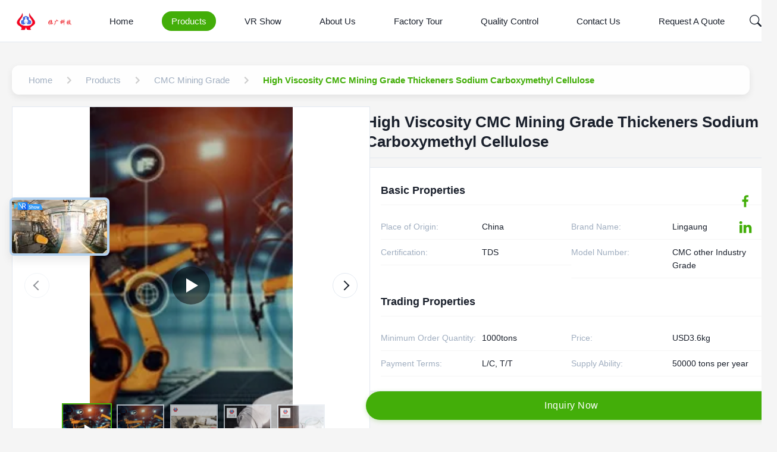

--- FILE ---
content_type: text/html
request_url: https://www.cmcadditive.com/sale-41392940-high-viscosity-cmc-mining-grade-thickeners-sodium-carboxymethyl-cellulose.html
body_size: 40695
content:
<style type="text/css">
/*<![CDATA[*/
img.skeleton{display:block;object-fit:cover;overflow:hidden;background:linear-gradient(135deg,transparent 0,transparent 30%,rgba(255,255,255,.9) 50%,transparent 70%,transparent 100%),linear-gradient(135deg,#d0d0d0 0,#e8e8e8 25%,#f5f5f5 50%,#e8e8e8 75%,#d0d0d0 100%);background-size:200% 100%,200% 100%;background-position:-200% 0,0 0;animation:skeleton-shimmer 2.5s infinite ease-in-out}@keyframes skeleton-shimmer{0%{background-position:-200% 0,0 0}50%{background-position:0 0,0 0}100%{background-position:200% 0,0 0}}img.loaded{background:none;animation:none;display: block;}
/*]]>*/
</style>
<script type="text/javascript">
/*<![CDATA[*/
var newLazy = 1;
/*]]>*/
</script>

<!DOCTYPE html>
<html lang="en">
<head>
	<meta charset="utf-8">
	<meta http-equiv="X-UA-Compatible" content="IE=edge">
	<meta name="viewport" content="width=device-width, initial-scale=1.0">
    <title>High Viscosity CMC Mining Grade Thickeners Sodium Carboxymethyl Cellulose</title>
        <meta name="keywords" content="High Viscosity CMC Mining Grade,CMC Mining Grade Thickeners" />
            <meta name="description" content="Quality CMC Mining Grade from factory, High Viscosity CMC Mining Grade Thickeners Sodium Carboxymethyl Cellulose, USD3.6kg,1000tons MOQ,China" />
    <style>img[src$="load_icon.gif"]{object-fit:scale-down !important}.leave-message-dialog ul,.leave-message-dialog li{list-style:none}.leave-message-dialog{background-color:rgba(0,0,0,0.5);position:fixed;top:0;right:0;bottom:0;left:0;z-index:11000;font-family:Roboto !important}.leave-message-dialog input{font-family:Roboto !important}.leave-message-dialog .dialog-content-pql{min-width:600px;box-sizing:border-box;position:absolute;left:50%;top:50%;-webkit-transform:translate(-50%,-50%);-moz-transform:translate(-50%,-50%);-o-transform:translate(-50%,-50%);-ms-transform:translate(-50%,-50%);transform:translate(-50%,-50%);background-color:#fff;border-radius:4px;padding:41px 47px 34px}.leave-message-dialog .dialog-content-pql-id{min-width:716px}.leave-message-dialog .close{position:absolute;width:15px;height:15px;top:22px;right:27px;cursor:pointer}.leave-message-dialog .close:before,.leave-message-dialog .close:after{position:absolute;content:"";background-color:#707070;width:15px;height:2px;top:50%;left:0}.leave-message-dialog .close:before{transform:rotate(45deg)}.leave-message-dialog .close:after{transform:rotate(-45deg)}.leave-message-dialog .title{font-size:24px;color:#333;text-align:center;line-height:1.5;font-weight:bold}.leave-message-dialog p{margin:0}.leave-message-dialog .form{width:100%;margin-top:22px}.leave-message-dialog .form input,.leave-message-dialog .form .textarea{background-color:#f5f5f5;font-family:robot !important}.leave-message-dialog .form input,.leave-message-dialog .form textarea{display:block;width:100%;font-size:16px;border-radius:4px;border:0;outline:0;box-sizing:border-box;padding:12px 19px;line-height:20px;margin-bottom:15px;text-indent:0}.leave-message-dialog .form input{height:44px}.leave-message-dialog .form .textarea{position:relative}.leave-message-dialog .form textarea{font-size:14px;height:180px;background-color:transparent;position:relative;z-index:1}textarea::-webkit-input-placeholder{font-family:robot !important}.leave-message-dialog .form::-webkit-input-placeholder{font-size:16px;color:#999}.leave-message-dialog .form:-moz-placeholder{font-size:16px;color:#999}.leave-message-dialog .form::-moz-placeholder{font-size:16px;color:#999}.leave-message-dialog .form:-ms-input-placeholder{font-size:16px;color:#999}.leave-message-dialog .form #submitStart{margin:0 auto}.leave-message-dialog .form #submitStart:hover{filter:brightness(110%)}.dialog-content-pql-id .img{width:100%;height:200px;border-radius:2px;display:inline-block;position:relative}.dialog-content-pql-id .img img{max-width:100%;max-height:100%;position:absolute;left:50%;top:50%;transform:translate(-50%,-50%)}.dialog-content-pql-id .left{width:200px;float:left}.dialog-content-pql-id .titlep{word-wrap:break-word;display:-webkit-box;-webkit-box-orient:vertical;-webkit-line-clamp:2;overflow:hidden;line-height:20px;margin-top:10px}.dialog-content-pql-id .left ul{list-style:none;margin-top:20px}.dialog-content-pql-id .left ul li{list-style:none;margin-top:6px}.dialog-content-pql-id .left ul li span:first-child{overflow:hidden;text-overflow:ellipsis;white-space:nowrap;display:inline-block;width:100%;line-height:22px}.dialog-content-pql-id .left ul li span:last-child{overflow:hidden;text-overflow:ellipsis;white-space:nowrap;display:inline-block;width:100%;line-height:22px}.dialog-content-pql-id .right{width:400px;float:right;margin-left:20px}.dialog-content-pql-id .title{text-align:left;word-wrap:break-word;display:-webkit-box;-webkit-box-orient:vertical;-webkit-line-clamp:2;overflow:hidden}.dialog-content-pql-id input{width:100%;height:40px;margin-top:20px;border:0;outline:0;background:#f5f5f5;text-indent:16px;font-size:16px}.dialog-content-pql .btn{background:#0f75bd;width:200px;height:40px !important;border-radius:4px !important;text-align:center;line-height:40px;font-size:18px;color:#fff;margin-top:30px;cursor:pointer}.dialog-content-pql .btn:hover{filter:brightness(110%)}.dialog-content-pql-id .mr{position:absolute;width:70px;height:40px;bottom:0;left:0;line-height:40px;text-align:center;color:#757575}.dialog-content-pql-id .mr::before{position:absolute;content:"";display:block;border:5px solid #000;border-color:#000 transparent transparent transparent;top:50%;transform:translateY(-50%);right:5px;margin-top:3px}.dialog-content-pql-id .mr ul{position:absolute;width:100%;cursor:pointer;top:34px;background:#f5f5f5;box-shadow:0 3px 5px 0 rgba(0,0,0,.1);border:1px solid #ededed;display:none}.dialog-content-pql-id .mr:hover ul{display:block}.dialog-content-pql-ok .duihaook{width:80px;height:80px;margin:0 auto;margin-top:20px;margin-bottom:20px;position:relative}.dialog-content-pql-ok .duihaook::after{content:"";display:inline-block;background:#34da00;width:35px;height:12px;transform:rotate(45deg);position:absolute;left:16px;top:35px;border-radius:2px}.dialog-content-pql-ok .duihaook::before{content:"";display:inline-block;background:#a4ff94;width:50px;height:15px;transform:rotate(-45deg);position:absolute;left:32px;border-radius:2px;top:26px}.dialog-content-pql .error-pql{margin-top:-12px;margin-bottom:10px;color:red;display:none}.dialog-content-pql .icon-pql{width:20px;height:20px;display:inline-block;vertical-align:middle;background:red;border-radius:50%}.dialog-content-pql .icon-pql img{width:100%;height:100%}.dialog-content-pql-id .mr #Mr{font-size:14px}.leave-message-dialog .dialog-content-pql-id-hand .form textarea{height:190px}#dialog-content-pql-ok{min-width:460px}.dialog-content-pql-id .titlep,.dialog-content-pql-id .left ul li{font-size:16px}:root{--color-primary:#43ae09;--color-secondary:#f5f5f5;--color-accent:#0052cc;--color-text:#1a202c;--color-text-secondary:#a0aec0;--color-background:#f5f5f5;--color-white:#fff;--color-border:#e2e8f0;--font-family-heading:'Helvetica',sans-serif;--font-family-body:'Verdana',sans-serif;--font-family-quote:'Times New Roman',serif;--border-radius-sm:4px;--border-radius-md:8px;--shadow-sm:0 4px 12px rgba(0,0,0,0.08);--shadow-lg:0 8px 20px rgba(0,0,0,0.1)}body{font-family:var(--font-family-body);color:var(--color-text);background-color:var(--color-background);margin:0;padding:0}h1,h2,h5,h6{margin:0;padding:0;font-size:inherit;font-weight:inherit}ul,li{list-style:none;margin:0;padding:0}a{text-decoration:none;color:inherit}a:hover{text-decoration:none}.full-header-wrapper *{margin:0;padding:0;box-sizing:border-box;font-family:var(--font-family-heading)}.full-header-wrapper{width:100%;background-color:var(--color-white);border-bottom:1px solid var(--color-border);position:fixed;top:0;z-index:999;transition:background-color .3s ease,box-shadow .3s ease}.full-header-wrapper.scrolled{background-color:rgba(255,255,255,0.85);backdrop-filter:blur(10px);-webkit-backdrop-filter:blur(10px);box-shadow:var(--shadow-sm)}.full-header-container{max-width:1400px;margin:0 auto;padding:0 20px;display:flex;justify-content:space-between;align-items:center;height:70px;position:relative}.full-header-logo{display:flex;align-items:center;text-decoration:none}.full-header-logo img{height:40px;margin-right:8px}.full-header-logo span{font-size:18px;font-weight:600;color:var(--color-text)}.full-header-menu{display:flex;align-items:center;position:relative;height:100%}.full-header-item{list-style:none;margin:0 16px;height:100%;display:flex;align-items:center;position:relative}.full-header-link{text-decoration:none;color:var(--color-text);font-size:15px;font-weight:500;padding:8px 16px;display:block;transition:color .3s ease,background-color .3s ease;white-space:nowrap;border-radius:20px}.full-header-item:hover>.full-header-link{color:var(--color-white);background-color:var(--color-primary)}.full-header-item.active>.full-header-link{color:var(--color-white);background-color:var(--color-primary)}.full-header-underline{position:absolute;bottom:0;height:3px;background:var(--color-primary);border-radius:3px 3px 0 0;transition:left .3s cubic-bezier(0.25,0.1,0.25,1),width .3s cubic-bezier(0.25,0.1,0.25,1);pointer-events:none;display:none}.full-header-actions{display:flex;align-items:center;gap:16px}.full-header-search-container{position:relative;width:40px;height:40px}.full-header-search-button{position:relative;width:40px;height:40px;background:0;border:0;color:var(--color-text);cursor:pointer;display:flex;align-items:center;justify-content:center;z-index:1010;transition:color .3s ease;padding:0}.full-header-search-button:hover{color:var(--color-primary)}.full-header-search-button svg{width:20px;height:20px}.full-header-search-input{position:absolute;right:0;top:0;width:214px;height:40px;padding:0 45px 0 15px;border:1px solid var(--color-border);border-radius:20px;background-color:var(--color-white);font-size:14px;outline:0;transform-origin:right center;transform:scaleX(0);opacity:0;transition:transform .3s ease,opacity .3s ease,border-color .3s ease;box-shadow:var(--shadow-sm);z-index:1005;font-family:var(--font-family-body)}.full-header-search-input:focus{border-color:var(--color-primary)}.full-header-search-container.expanded .full-header-search-input{transform:scaleX(1);opacity:1}.full-header-inquiry-btn{padding:8px 16px;border:1px solid var(--color-primary);border-radius:20px;background-color:transparent;color:var(--color-primary);font-size:14px;font-weight:500;cursor:pointer;transition:all .3s ease;position:relative;z-index:1000;white-space:nowrap}.full-header-inquiry-btn:hover{background-color:var(--color-primary);color:var(--color-white)}.full-header-hamburger{display:none;background:0;border:0;font-size:20px;color:var(--color-text);cursor:pointer}.full-header-lang-switcher{position:relative}.full-header-lang-current{display:flex;align-items:center;border:1px solid var(--color-border);padding:8px 12px;cursor:pointer;transition:border-color .3s ease;border-radius:50px;white-space:nowrap}.full-header-lang-current:hover{border-color:var(--color-primary)}.full-header-lang-current img,.full-header-lang-current svg{width:20px;height:20px;margin-right:8px;object-fit:cover;border-radius:50%}.full-header-lang-current span{font-size:14px;color:var(--color-text)}.full-header-lang-current::after{content:'';display:inline-block;width:0;height:0;border-left:4px solid transparent;border-right:4px solid transparent;border-top:5px solid var(--color-text);margin-left:8px;transition:transform .3s ease}.full-header-lang-switcher.open .full-header-lang-current::after{transform:rotate(180deg)}.full-header-lang-dropdown{display:none;position:absolute;top:calc(100% + 5px);right:0;background-color:var(--color-white);border:1px solid var(--color-border);box-shadow:var(--shadow-sm);max-height:300px;overflow-y:auto;z-index:1001;min-width:150px;border-radius:var(--border-radius-sm)}.full-header-lang-dropdown.active{display:block}.full-header-lang-list{list-style:none;margin:0;padding:5px 0}.full-header-lang-item a{display:flex;align-items:center;padding:8px 15px;text-decoration:none;color:var(--color-text);font-size:14px;transition:background-color .3s ease,color .3s ease}.full-header-lang-item a:hover{background-color:var(--color-background);color:var(--color-primary)}.full-header-lang-item img,.full-header-lang-item svg{width:20px;height:20px;margin-right:10px;object-fit:cover;border-radius:50%}.full-header-dropdown-menu{display:none;position:absolute;top:100%;left:0;background-color:var(--color-white);box-shadow:var(--shadow-sm);border-radius:var(--border-radius-sm);padding:10px 0;list-style:none;min-width:200px;z-index:1000}.full-header-item:hover>.full-header-dropdown-menu{display:block}.full-header-dropdown-item{position:relative}.full-header-dropdown-item a{padding:10px 20px;display:block;color:var(--color-text);text-decoration:none;font-size:14px;white-space:nowrap;transition:background-color .3s,color .3s}.full-header-dropdown-item a:hover{background-color:var(--color-background);color:var(--color-primary)}.full-header-dropdown-item--has-submenu::after{content:'›';position:absolute;right:15px;top:50%;transform:translateY(-50%);font-size:18px;color:var(--color-text-secondary)}.full-header-submenu{display:none;position:absolute;top:0;left:100%;background-color:var(--color-white);box-shadow:var(--shadow-sm);border-radius:var(--border-radius-sm);padding:10px 0;list-style:none;min-width:200px}.full-header-dropdown-item:hover>.full-header-submenu{display:block}.floating-social-bar-container{position:fixed;top:50%;right:0;transform:translateY(-50%);z-index:1000}.floating-social-bar-list{list-style:none;margin:0;padding:5px}.floating-social-bar-list li{margin:0;padding:0}.floating-social-bar-item a{display:flex;align-items:center;justify-content:flex-end;width:44px;height:44px;text-decoration:none;transition:background-color .3s ease;overflow:visible;padding-right:10px;box-sizing:border-box;border-radius:var(--border-radius-sm) 0 0 var(--border-radius-sm);position:relative}.floating-social-bar-item a:hover{background-color:var(--color-white);border:1px solid #43ae09;border-left:0;border-radius:0}.floating-social-bar-label{position:absolute;right:100%;top:-1px;bottom:-1px;display:flex;align-items:center;padding:0 10px;background-color:var(--color-white);border-radius:var(--border-radius-sm) 0 0 var(--border-radius-sm);font-size:14px;white-space:nowrap;font-weight:bold;opacity:0;visibility:hidden;transition:opacity .3s ease,visibility .3s ease;pointer-events:none;font-family:var(--font-family-body);color:#43ae09;border:1px solid #43ae09;border-right:0}.floating-social-bar-item a:hover .floating-social-bar-label{opacity:1;visibility:visible}#main-content{margin-top:70px;background-color:#f5f5f5;padding:20px 0}.page-container{max-width:1400px;margin:0 auto;padding:0 20px}a{text-decoration:none}li{list-style:none}.section-title{font-family:var(--font-family-heading);font-size:32px;font-weight:bold;color:var(--color-text);text-align:left;margin-bottom:40px;position:relative;padding-bottom:15px}.section-title::after{content:'';position:absolute;left:0;bottom:0;width:60px;height:4px;background-color:var(--color-primary);border-radius:2px}.product-detail-hero-layout{display:flex;gap:30px;margin-bottom:30px}.product-detail-left-panel{flex:0 0 48%;max-width:48%}.product-detail-right-panel{flex:1;display:flex;flex-direction:column;gap:20px}.related-products-grid{display:grid;grid-template-columns:repeat(4,1fr);gap:24px}.related-products-section{margin-top:40px}#main-content .product-description-content{line-height:1.7;color:var(--color-text-secondary);overflow-wrap:break-word;word-wrap:break-word;display:flow-root}#main-content .product-description-content img{max-width:100% !important;height:auto !important}#main-content .product-description-content table{max-width:100%;overflow-x:auto;border-collapse:collapse;border-spacing:0}#main-content .product-description-content table th,#main-content .product-description-content table td{padding:8px 12px;border:1px solid var(--border-color)}#main-content .product-description-content p{margin-bottom:1em !important}.breadcrumb-gradient-container{font-family:var(--font-family-body);padding:20px 0}.breadcrumb-gradient-wrapper{display:flex;align-items:center;background:rgba(255,255,255,0.9);backdrop-filter:blur(10px);border-radius:12px;padding:8px 16px;box-shadow:var(--shadow-sm);overflow-x:auto;-webkit-overflow-scrolling:touch;scrollbar-width:none}.breadcrumb-gradient-wrapper::-webkit-scrollbar{display:none}.breadcrumb-gradient-crumb{display:flex;align-items:center;text-decoration:none;color:var(--color-text-secondary);font-size:15px;font-weight:500;transition:all .3s cubic-bezier(0.25,0.8,0.25,1);white-space:nowrap;position:relative;padding:8px 12px;border-radius:8px}a.breadcrumb-gradient-crumb:hover{background:var(--color-secondary);transform:translateY(-2px);color:var(--color-primary)}a.breadcrumb-gradient-crumb:active{transform:translateY(0)}.breadcrumb-gradient-separator{display:flex;margin:0 4px;color:#ccc}.breadcrumb-gradient-separator svg{width:24px;height:24px;fill:currentColor}.breadcrumb-gradient-current{font-weight:600;padding:8px 12px;border-radius:8px;color:var(--color-primary)}a.breadcrumb-gradient-crumb::after{content:'';position:absolute;bottom:4px;left:50%;width:0;height:2px;background:var(--color-primary);transition:width .3s ease,left .3s ease;border-radius:2px}a.breadcrumb-gradient-crumb:hover::after{width:80%;left:10%}.product-image-gallery-container{width:100%;max-width:100%;margin:0 auto;font-family:var(--font-family-body);-webkit-user-select:none;-moz-user-select:none;-ms-user-select:none;user-select:none}.product-image-gallery-main-view{width:600px;height:600px;border:1px solid var(--color-border);display:flex;align-items:center;justify-content:center;overflow:hidden;position:relative;background-color:var(--color-white)}.product-image-gallery-main-image{width:100%;height:100%;display:block;object-fit:cover}.product-image-gallery-video-container{width:100%;height:100%;position:relative}.product-image-gallery-video-container .YouTuBe_Box_Iframe{width:100%;height:100%}.product-image-gallery-video-container .image-all{display:block;width:100%;height:100%;position:relative}.product-image-gallery-video-container .img_w{position:absolute;top:0;left:0;width:100%;height:100%;display:flex;align-items:center;justify-content:center;z-index:2}.product-image-gallery-video-container .play{width:64px;height:64px;background-color:rgba(0,0,0,0.5);border-radius:50%;position:relative;cursor:pointer}.product-image-gallery-video-container .play::after{content:'';display:block;position:absolute;top:50%;left:50%;transform:translate(-40%,-50%);width:0;height:0;border-style:solid;border-width:12px 0 12px 20px;border-color:transparent transparent transparent var(--color-white)}.product-image-gallery-video-container .wrap-mask{position:absolute;top:0;left:0;width:100%;height:100%;background-color:rgba(0,0,0,0.2);z-index:1}.product-image-gallery-video-container img{width:100%;height:100%;object-fit:cover}.product-image-gallery-nav-wrapper{width:100%;position:absolute;bottom:15px;left:0;transform:none;z-index:10;height:auto;padding:0 20px;box-sizing:border-box}.product-image-gallery-arrow{position:absolute;top:50%;transform:translateY(-50%);z-index:11;width:40px;height:40px;background-color:rgba(255,255,255,0.9);border-radius:50%;cursor:pointer;display:flex;align-items:center;justify-content:center;transition:background-color .3s;border:1px solid var(--color-border)}.product-image-gallery-arrow.product-image-gallery-prev{left:20px}.product-image-gallery-arrow.product-image-gallery-next{right:20px}.product-image-gallery-arrow::after{content:'';display:block;width:10px;height:10px;border-top:2px solid var(--color-text);border-left:2px solid var(--color-text)}.product-image-gallery-arrow.product-image-gallery-prev::after{transform:rotate(-45deg);margin-left:3px}.product-image-gallery-arrow.product-image-gallery-next::after{transform:rotate(135deg);margin-right:3px}.product-image-gallery-arrow:hover{background-color:var(--color-white)}.product-image-gallery-arrow.disabled{cursor:not-allowed;opacity:.5}.product-image-gallery-thumbnails-viewport{width:100%;overflow:hidden;margin:0;height:90px}.product-image-gallery-thumbnails-list{display:flex;flex-direction:row;align-items:center;list-style:none;padding:0;margin:0;width:100%;transition:transform .5s cubic-bezier(0.25,0.46,0.45,0.94);height:100%}.product-image-gallery-item{flex-shrink:0;box-sizing:border-box;width:80px;height:80px;margin:0 5px;border:2px solid var(--color-border);cursor:pointer;transition:all .3s ease;position:relative;opacity:.7}.product-image-gallery-item.active{border-color:var(--color-primary);opacity:1;transform:scale(1.05)}.product-image-gallery-item img{width:100%;height:100%;display:block;object-fit:cover}.product-image-gallery-item .video-icon{position:absolute;top:50%;left:50%;transform:translate(-50%,-50%);width:32px;height:32px;background-color:rgba(0,0,0,0.5);border-radius:50%;pointer-events:none}.product-image-gallery-item .video-icon::after{content:'';display:block;position:absolute;top:50%;left:50%;transform:translate(-40%,-50%);width:0;height:0;border-style:solid;border-width:6px 0 6px 10px;border-color:transparent transparent transparent var(--color-white)}.product-title-component{padding:10px 0;margin-bottom:15px;border-bottom:1px solid var(--color-border)}.product-title-component .product-main-title{font-size:26px;font-weight:600;color:var(--color-text);line-height:1.3;margin:0;padding:0;word-break:break-word;font-family:var(--font-family-heading)}.product-spec-attr-container{font-family:var(--font-family-body);color:var(--color-text);line-height:1.6;border:1px solid var(--color-border);padding:24px;background-color:var(--color-white)}.product-spec-attr-title{font-size:18px;font-weight:600;color:var(--color-text);margin:0 0 15px 0;padding-bottom:10px;border-bottom:1px solid var(--color-secondary);font-family:var(--font-family-heading)}.product-spec-attr-list{overflow:hidden;margin:0;padding:0;list-style:none}.product-spec-attr-item{box-sizing:border-box;float:left;width:50%;padding:10px 15px 10px 0;border-bottom:1px solid var(--color-secondary);font-size:14px;display:flex}.product-spec-attr-label{flex-shrink:0;width:160px;color:var(--color-text-secondary);padding-right:10px}.product-spec-attr-value{color:var(--color-text);word-break:break-word}.product-spec-attr-section{margin-bottom:25px}.product-spec-attr-section:last-child{margin-bottom:0}.inquiry-button-el{--background:var(--color-primary);--text:var(--color-white);--font-size:16px;--duration:.44s;--move-hover:-4px;--shadow:0 2px 8px -1px rgba(67,174,9,0.32);--shadow-hover:0 4px 20px -2px rgba(67,174,9,0.5);--font-shadow:var(--font-size);padding:16px 300px;font-family:var(--font-family-heading);font-weight:500;line-height:var(--font-size);border-radius:24px;border:0;display:inline-block;outline:0;text-decoration:none;font-size:var(--font-size);letter-spacing:.5px;background:var(--background);color:var(--text);box-shadow:var(--shadow);transform:translateY(var(--y,0)) translateZ(0);transition:transform var(--duration) ease,box-shadow var(--duration) ease;cursor:pointer;-webkit-user-select:none;-moz-user-select:none;-ms-user-select:none;user-select:none;text-align:center}.inquiry-button-el div{display:flex;overflow:hidden;text-shadow:0 var(--font-shadow) 0 var(--text)}.inquiry-button-el div span{display:block;-webkit-backface-visibility:hidden;backface-visibility:hidden;font-style:normal;transition:transform var(--duration) ease;transform:translateY(var(--m,0)) translateZ(0)}.inquiry-button-el div span:nth-child(1){transition-delay:.05s}.inquiry-button-el div span:nth-child(2){transition-delay:.1s}.inquiry-button-el div span:nth-child(3){transition-delay:.15s}.inquiry-button-el div span:nth-child(4){transition-delay:.2s}.inquiry-button-el div span:nth-child(5){transition-delay:.25s}.inquiry-button-el div span:nth-child(6){transition-delay:.3s}.inquiry-button-el div span:nth-child(7){transition-delay:.35s}.inquiry-button-el div span:nth-child(8){transition-delay:.4s}.inquiry-button-el div span:nth-child(9){transition-delay:.45s}.inquiry-button-el div span:nth-child(10){transition-delay:.5s}.inquiry-button-el div span:nth-child(11){transition-delay:.55s}.inquiry-button-el div span:nth-child(12){transition-delay:.6s}.inquiry-button-el:hover{--y:var(--move-hover);--shadow:var(--shadow-hover)}.inquiry-button-el:hover span{--m:calc(var(--font-size) * -1)}@keyframes designated-contact-card-fade-in{from{opacity:0;transform:translateY(20px)}to{opacity:1;transform:translateY(0)}}.designated-contact-card-wrapper{font-family:var(--font-family-body);color:var(--color-text);width:100%;padding:24px;border:1px solid var(--color-border);border-radius:8px;background-color:var(--color-white);box-shadow:var(--shadow-sm);transition:transform .3s ease,box-shadow .3s ease;animation:designated-contact-card-fade-in .6s ease-out;box-sizing:border-box}.designated-contact-card-wrapper:hover{transform:translateY(-5px);box-shadow:var(--shadow-lg)}.designated-contact-card-header{text-align:center;border-bottom:1px solid var(--color-secondary);padding-bottom:15px;margin-bottom:15px}.designated-contact-card-name{font-size:18px;font-weight:bold;color:var(--color-text);margin:0 0 5px 0;font-family:var(--font-family-heading)}.designated-contact-card-job{font-size:14px;color:var(--color-text-secondary);margin:0}.designated-contact-card-list{list-style:none;padding:0;margin:0 0 20px 0}.designated-contact-card-list li{font-size:14px;color:var(--color-text);margin-bottom:12px;display:flex;align-items:flex-start;position:relative}.designated-contact-card-list li .designated-contact-card-label{font-weight:600;color:var(--color-text);min-width:80px;flex-shrink:0}.designated-contact-card-list li .designated-contact-card-value{word-break:break-all}.designated-contact-card-list li a{color:var(--color-primary);text-decoration:none}.designated-contact-card-list li a:hover{text-decoration:underline}.designated-contact-card-wechat-qr-popup{display:none;position:fixed;padding:10px;background:var(--color-white);border:1px solid var(--color-border);box-shadow:var(--shadow-lg);border-radius:5px;z-index:300;pointer-events:none}.designated-contact-card-wechat-qr-popup img{width:120px;height:120px;display:block}.designated-contact-card-socials{display:flex;justify-content:center;flex-wrap:wrap;gap:15px;margin-bottom:20px;padding-top:15px;border-top:1px solid var(--color-secondary)}.designated-contact-card-socials a{display:inline-block;font-size:14px;color:var(--color-text-secondary);text-decoration:none;transition:color .2s ease}.designated-contact-card-socials a svg{width:24px;height:24px;display:block}.designated-contact-card-socials a:hover{color:var(--color-primary)}.designated-contact-card-inquiry-btn{display:block;width:100%;padding:12px 0;background-color:var(--color-primary);color:var(--color-white);text-align:center;font-size:16px;font-weight:bold;border-radius:5px;text-decoration:none;transition:background-color .3s ease;cursor:pointer;border:0;font-family:var(--font-family-heading)}.designated-contact-card-inquiry-btn:hover{opacity:.8}.product-tag-words-section{padding:10px 0;margin-bottom:20px}.product-tag-words-container{display:flex;align-items:center;flex-wrap:wrap;gap:10px}.product-tag-words-side{margin-right:10px;line-height:1;font-size:16px;font-weight:bold;color:var(--color-text);font-family:var(--font-family-heading)}.product-tag-words-btn{line-height:36px;background:var(--color-secondary);color:var(--color-text-secondary);border:1px solid var(--color-border);border-radius:4px;padding:0 15px;font-size:14px;cursor:pointer;position:relative;z-index:1;overflow:hidden;text-align:center;display:inline-block;text-decoration:none;transition:all .3s ease}.product-tag-words-btn:hover{color:var(--color-primary);border-color:var(--color-primary);background-color:var(--color-white);transform:translateY(-2px);box-shadow:var(--shadow-sm)}.product-custom-attributes-container{font-family:var(--font-family-body);color:var(--color-text);margin-bottom:20px;border:1px solid var(--color-border);padding:20px;background-color:var(--color-white)}.product-custom-attributes-title{font-size:20px;font-weight:bold;color:var(--color-text);margin:0 0 15px 0;padding-bottom:10px;border-bottom:1px solid var(--color-border);font-family:var(--font-family-heading)}.product-custom-attributes-table{width:100%;border-collapse:collapse;font-size:14px}.product-custom-attributes-table tr{border-bottom:1px solid var(--color-secondary)}.product-custom-attributes-table tr:last-child{border-bottom:0}.product-custom-attributes-table td{padding:12px 8px;vertical-align:top;line-height:1.5}.product-custom-attributes-name{font-weight:normal;color:var(--color-text-secondary);width:200px;background-color:var(--color-secondary)}.product-custom-attributes-value{color:var(--color-text)}.product-custom-attributes-highlight-value{line-height:1.1}.product-description-frame{max-width:100%;margin:30px 0;padding:0}.product-description-container{background-color:var(--color-white);border-radius:12px;overflow:hidden;box-shadow:var(--shadow-sm)}.product-description-header{background:var(--color-primary);padding:22px 30px;position:relative;border-bottom:3px solid var(--color-primary)}.product-description-title{font-size:26px;font-weight:700;color:var(--color-white);margin:0;display:flex;align-items:center;gap:12px;position:relative;padding-left:10px;font-family:var(--font-family-heading)}.product-description-title::before{content:'';position:absolute;left:0;top:50%;transform:translateY(-50%);width:4px;height:28px;background-color:var(--color-white);opacity:.8;border-radius:2px}.product-description-title-icon{width:28px;height:28px;flex-shrink:0;fill:var(--color-white)}.product-description-content-wrapper{padding:30px}.product-description-content{color:var(--color-text-secondary);line-height:1.8;font-size:16px;font-family:var(--font-family-body)}.product-accessories-container{max-width:100%;margin:20px 0}.product-accessories-title{font-size:24px;font-weight:600;color:var(--color-text);margin-bottom:30px;padding-bottom:12px;border-bottom:1px solid var(--color-border);font-family:var(--font-family-heading)}.product-accessories-grid{display:grid;grid-template-columns:repeat(auto-fill,minmax(300px,1fr));gap:20px}.product-accessories-card{text-decoration:none;color:var(--color-text);background-color:var(--color-white);border-radius:8px;padding:20px;transition:all .3s ease;display:flex;align-items:center;border:1px solid var(--color-border)}.product-accessories-card:hover{transform:translateY(-3px);box-shadow:var(--shadow-sm);border-color:var(--color-primary)}.product-accessories-icon{width:40px;height:40px;display:flex;align-items:center;justify-content:center;background-color:var(--color-primary);color:var(--color-white);border-radius:6px;margin-right:15px;flex-shrink:0}.product-accessories-icon svg{width:24px;height:24px;fill:currentColor}.product-accessories-info{flex-grow:1;min-width:0}.product-accessories-name{font-weight:500;margin-bottom:4px;white-space:nowrap;overflow:hidden;text-overflow:ellipsis}.product-accessories-meta{font-size:13px;color:var(--color-text-secondary);display:flex;align-items:center}.product-accessories-type{background-color:var(--color-secondary);color:var(--color-primary);padding:2px 8px;border-radius:4px;font-size:12px;margin-right:10px}.product-accessories-download-btn{color:var(--color-primary);margin-left:auto;flex-shrink:0;transition:color .3s ease}.product-accessories-download-btn svg{width:20px;height:20px;fill:currentColor}.product-accessories-card:hover .product-accessories-download-btn{color:var(--color-primary);opacity:.8}.product-card-new{font-family:var(--font-family-body);border-radius:10px;overflow:hidden;transition:transform .3s ease,box-shadow .3s ease;width:100%;display:flex;flex-direction:column;background-color:var(--color-white);box-shadow:var(--shadow-sm)}.product-card-new:hover{transform:translateY(-5px);box-shadow:var(--shadow-lg)}.product-card-new-image-link{display:block;position:relative;padding-top:100%}.product-card-new-video-icon{position:absolute;right:10px;bottom:10px;width:30px;height:30px;background-color:rgba(0,0,0,0.5);border-radius:50%;display:flex;align-items:center;justify-content:center;z-index:2}.product-card-new-video-icon::after{content:'';display:block;width:0;height:0;border-top:6px solid transparent;border-bottom:6px solid transparent;border-left:10px solid var(--color-white);margin-left:3px}.product-card-new-image{position:absolute;top:0;left:0;width:100%;height:100%;object-fit:cover;transition:transform .3s ease}.product-card-new:hover .product-card-new-image{transform:scale(1.05)}.product-card-new-content{padding:15px;display:flex;flex-direction:column;flex-grow:1;background-color:var(--color-white);position:relative}.product-card-new-title{margin:0;color:var(--color-text);font-size:14px;font-weight:600;line-height:1.4;min-height:4.2em;display:flex;align-items:center;font-family:var(--font-family-heading)}.product-card-new-title-text{display:-webkit-box;-webkit-box-orient:vertical;-webkit-line-clamp:3;overflow:hidden;text-overflow:ellipsis;width:100%}.product-card-new-remark{margin:8px 0;color:var(--color-text-secondary);font-size:12px;line-height:1.5;display:-webkit-box;-webkit-box-orient:vertical;-webkit-line-clamp:3;overflow:hidden;text-overflow:ellipsis}.product-card-new-mask{position:absolute;bottom:0;left:0;right:0;height:100%;background:linear-gradient(to top,var(--color-white) 25%,transparent 75%);opacity:0;transition:opacity .3s ease;pointer-events:none}.product-card-new:hover .product-card-new-mask{opacity:1}.product-card-new-button-wrap{position:absolute;bottom:15px;left:15px;right:15px;opacity:0;transition:opacity .3s ease}.product-card-new:hover .product-card-new-button-wrap{opacity:1}.product-card-new-button{display:block;width:100%;padding:8px 15px;background-color:var(--color-primary);color:var(--color-white);text-align:center;text-decoration:none;border-radius:5px;font-weight:bold;font-size:14px;border:0;cursor:pointer;transition:background-color .3s ease;box-sizing:border-box;font-family:var(--font-family-heading)}.product-card-new-button:hover{opacity:.8}.product-content-layout{display:flex;gap:30px;align-items:flex-start}.product-content-main{flex:1;min-width:0}.product-content-sidebar{flex:0 0 350px;width:350px;position:sticky;top:90px}.product-reviews-container{font-family:-apple-system,BlinkMacSystemFont,'Segoe UI',Roboto,'Helvetica Neue',Arial,'Noto Sans',sans-serif,'Apple Color Emoji','Segoe UI Emoji','Segoe UI Symbol','Noto Color Emoji';color:#333;background-color:#fff;padding:24px;border:1px solid #e0e0e0;border-radius:8px}.product-reviews-summary{display:flex;justify-content:space-between;align-items:flex-start;padding-bottom:24px;border-bottom:1px solid #f0f0f0}.product-reviews-summary-left{display:flex;align-items:flex-start;gap:30px}.product-reviews-average-rating{text-align:center;min-width:150px}.product-reviews-average-score{font-size:48px;font-weight:bold;color:#1a1a1a;line-height:1.2}.product-reviews-stars-display{display:inline-block;font-size:20px;position:relative;color:#ccc}.product-reviews-stars-display-inner{position:absolute;top:0;left:0;white-space:nowrap;overflow:hidden;color:#f5a623}.product-reviews-total-reviews{font-size:14px;color:#666;margin-top:8px}.product-reviews-distribution{flex-grow:1}.product-reviews-distribution-row{display:flex;align-items:center;margin-bottom:8px;font-size:14px}.product-reviews-distribution-label{color:#666;width:60px;flex-shrink:0}.product-reviews-progress-bar{width:200px;height:8px;background-color:#e0e0e0;border-radius:4px;overflow:hidden;margin:0 12px}.product-reviews-progress-bar-inner{height:100%;background-color:#f5a623;border-radius:4px}.product-reviews-distribution-percent{color:#666;width:40px;text-align:right}.product-reviews-summary-right{flex-shrink:0}.product-reviews-write-btn{background-color:var(--color-primary);color:var(--color-white);border:0;padding:10px 20px;font-size:14px;font-weight:bold;border-radius:5px;cursor:pointer;transition:background-color .3s ease;font-family:var(--font-family-heading)}.product-reviews-write-btn:hover{opacity:.8}.product-reviews-list-title{font-size:18px;font-weight:bold;color:#1a1a1a;margin-top:24px;margin-bottom:16px}.product-reviews-list{margin:0;padding:0;list-style:none}.product-reviews-item{padding:20px 0;border-bottom:1px solid #f0f0f0}.product-reviews-item:last-child{border-bottom:0}.product-reviews-item-header{display:flex;align-items:center;margin-bottom:12px}.product-reviews-avatar{width:40px;height:40px;border-radius:50%;background-color:var(--color-primary);color:#fff;display:flex;align-items:center;justify-content:center;font-size:18px;font-weight:bold;margin-right:12px;flex-shrink:0}.product-reviews-author-info{flex-grow:1;display:flex;align-items:baseline;gap:8px}.product-reviews-author-name{font-weight:bold;font-size:14px;color:#333}.product-reviews-author-meta{font-size:12px;color:#999}.product-reviews-author-meta span{margin-right:8px}.product-reviews-item-rating .product-reviews-stars-display{font-size:16px}.product-reviews-item-body{font-size:14px;line-height:1.6;color:#333}.product-reviews-item-content{margin-bottom:12px}.product-reviews-item-pics{display:flex;gap:8px;margin-bottom:12px}.product-reviews-item-pic{width:80px;height:80px;object-fit:cover;border:1px solid #eee;border-radius:4px;cursor:pointer}.product-reviews-item-footer{display:flex;align-items:center;font-size:12px;color:#666}.product-reviews-helpful-btn{display:flex;align-items:center;cursor:pointer;color:#666;background:0;border:1px solid #ccc;padding:4px 8px;border-radius:12px;margin-left:16px}.product-reviews-helpful-btn:hover{background-color:#f5f5f5;border-color:#999}.product-reviews-helpful-btn svg{width:14px;height:14px;margin-right:6px;fill:currentColor}.b2b-footer-wrapper{position:relative;background-image:url('/photo/cmcadditive/tplimg/20250918471686.jpg');background-size:cover;background-position:center;color:#bdc3c7;font-family:Arial,sans-serif;font-size:14px;line-height:1.6}.b2b-footer-overlay{background-color:rgba(0,0,0,0.5);padding-top:50px}.b2b-footer-container{max-width:1200px;margin:0 auto;padding:0 20px;display:flex;justify-content:space-between;flex-wrap:wrap}.b2b-footer-column{width:23%;padding:0 15px;box-sizing:border-box;margin-bottom:30px}.b2b-footer-column .b2b-footer-title{font-size:18px;color:#fff;margin-top:0;margin-bottom:25px;padding-bottom:10px;border-bottom:1px solid #4a627a;font-weight:600}.b2b-footer-column p,.b2b-footer-column li{margin-bottom:12px}.b2b-footer-link-list>li{transition:transform .3s ease,color .3s ease}.b2b-footer-link-list>li:hover{transform:translateY(-5px) scale(1.2);color:var(--color-primary)}.b2b-footer-column a{color:#bdc3c7;text-decoration:none;transition:color .3s ease}.b2b-footer-column a:hover{color:var(--color-primary);text-decoration:none}.b2b-footer-logo-img{max-width:220px;height:auto;margin-bottom:15px}.b2b-footer-slogan{font-style:italic}.b2b-footer-social-links{margin-top:20px}.b2b-footer-social-links a{display:inline-block;margin-right:15px;font-size:16px;text-decoration:none}.b2b-footer-link-list,.b2b-footer-contact-list{list-style:none;padding:0;margin:0}.b2b-footer-contact-list strong{color:#ecf0f1;margin-right:5px}.b2b-footer-inquiry-btn{display:inline-block;background-color:#368e07;color:#fff;padding:10px 25px;border-radius:4px;text-decoration:none;font-weight:bold;margin-top:15px;transition:background-color .3s ease;border:0;cursor:pointer}.b2b-footer-inquiry-btn:hover{background-color:#5fbf29;color:#fff;text-decoration:none}.b2b-footer-copyright-bar{text-align:center;padding:20px 0;margin-top:20px;border-top:1px solid #4a627a;font-size:13px;color:#95a5a6}.b2b-footer-copyright-bar p{margin:0}.b2b-footer-copyright-bar a{color:#bdc3c7;text-decoration:none}.b2b-footer-copyright-bar a:hover{color:#fff}
</style>   
				

<meta property="og:title" content="High Viscosity CMC Mining Grade Thickeners Sodium Carboxymethyl Cellulose" />
<meta property="og:description" content="Quality CMC Mining Grade from factory, High Viscosity CMC Mining Grade Thickeners Sodium Carboxymethyl Cellulose, USD3.6kg,1000tons MOQ,China" />
<meta property="og:type" content="product" />
<meta property="og:availability" content="instock" />
<meta property="og:site_name" content="Dongying Linguang New Material Technology Co., Ltd." />
<meta property="og:url" content="https://www.cmcadditive.com/sale-41392940-high-viscosity-cmc-mining-grade-thickeners-sodium-carboxymethyl-cellulose.html" />
<meta property="og:image" content="https://www.cmcadditive.com/photo/ps161030792-high_viscosity_cmc_mining_grade_thickeners_sodium_carboxymethyl_cellulose.jpg" />
<link rel="canonical" href="https://www.cmcadditive.com/sale-41392940-high-viscosity-cmc-mining-grade-thickeners-sodium-carboxymethyl-cellulose.html" />
<link rel="alternate" href="https://m.cmcadditive.com/sale-41392940-high-viscosity-cmc-mining-grade-thickeners-sodium-carboxymethyl-cellulose.html" media="only screen and (max-width: 640px)" />
<style type="text/css">
/*<![CDATA[*/
img.skeleton{display:block;object-fit:cover;overflow:hidden;background:linear-gradient(135deg,transparent 0,transparent 30%,rgba(255,255,255,.9) 50%,transparent 70%,transparent 100%),linear-gradient(135deg,#d0d0d0 0,#e8e8e8 25%,#f5f5f5 50%,#e8e8e8 75%,#d0d0d0 100%);background-size:200% 100%,200% 100%;background-position:-200% 0,0 0;animation:skeleton-shimmer 2.5s infinite ease-in-out}@keyframes skeleton-shimmer{0%{background-position:-200% 0,0 0}50%{background-position:0 0,0 0}100%{background-position:200% 0,0 0}}img.loaded{background:none;animation:none;display: block;}
/*]]>*/
</style>
<script type="text/javascript">
/*<![CDATA[*/
window.isvideotpl = 2;window.detailurl = '';
var colorUrl = '';var isShowGuide = 2;var showGuideColor = 0;var im_appid = 10003;var im_msg="Good day, what product are you looking for?";

var cta_cid = 321076;var use_defaulProductInfo = 1;var cta_pid = 41392940;var test_company = 0;var webim_domain = '';var company_type = 0;var cta_equipment = 'pc'; var setcookie = 'setwebimCookie(116652,41392940,0)'; var whatsapplink = "https://wa.me/8613210134683?text=Hi%2C+I%27m+interested+in+High+Viscosity+CMC+Mining+Grade+Thickeners+Sodium+Carboxymethyl+Cellulose."; function insertMeta(){var str = '<meta name="mobile-web-app-capable" content="yes" /><meta name="viewport" content="width=device-width, initial-scale=1.0" />';document.head.insertAdjacentHTML('beforeend',str);} var element = document.querySelector('a.footer_webim_a[href="/webim/webim_tab.html"]');if (element) {element.parentNode.removeChild(element);}
var colorUrl = '';
var aisearch = 0;
var selfUrl = '';
window.playerReportUrl='/vod/view_count/report';
var query_string = ["Products","Detail"];
var g_tp = '';
var customtplcolor = 20088;
var str_chat = 'chat';
				var str_call_now = 'call now';
var str_chat_now = 'chat now';
var str_contact1 = 'Get Best Price';var str_chat_lang='english';var str_contact2 = 'Get Price';var str_contact2 = 'Best Price';var str_contact = 'Contact';
window.predomainsub = "";
var newLazy = 1;
/*]]>*/
</script>
</head>
<body>
<img src="/logo.gif" style="display:none" alt="logo"/>
<a style="display: none!important;" title="Dongying Linguang New Material Technology Co., Ltd." class="float-inquiry" href="/contactnow.html" onclick='setinquiryCookie("{\"showproduct\":1,\"pid\":\"41392940\",\"name\":\"High Viscosity CMC Mining Grade Thickeners Sodium Carboxymethyl Cellulose\",\"source_url\":\"\\/sale-41392940-high-viscosity-cmc-mining-grade-thickeners-sodium-carboxymethyl-cellulose.html\",\"picurl\":\"\\/photo\\/pd161030792-high_viscosity_cmc_mining_grade_thickeners_sodium_carboxymethyl_cellulose.jpg\",\"propertyDetail\":[[\"Color\",\"White\"],[\"Form\",\"Powder\"],[\"Heavy Metal Content\",\"\\u226410ppm\"],[\"Distilled water\",\"\\u226492\"]],\"company_name\":null,\"picurl_c\":\"\\/photo\\/pc161030792-high_viscosity_cmc_mining_grade_thickeners_sodium_carboxymethyl_cellulose.jpg\",\"price\":\"USD3.6kg\",\"username\":\"Evelyn Hu\",\"viewTime\":\"Last Login : 6 hours 49 minutes ago\",\"subject\":\"Can you supply High Viscosity CMC Mining Grade Thickeners Sodium Carboxymethyl Cellulose for us\",\"countrycode\":\"\"}");'></a>
<style type="text/css">.vr-asidebox {position: fixed; bottom: 290px; left: 16px; width: 160px; height: 90px; background: #eee; overflow: hidden; border: 4px solid rgba(4, 120, 237, 0.24); box-shadow: 0px 8px 16px rgba(0, 0, 0, 0.08); border-radius: 8px; display: none; z-index: 1000; } .vr-small {position: fixed; bottom: 290px; left: 16px; width: 72px; height: 90px; background: url(/images/ctm_icon_vr.png) no-repeat center; background-size: 69.5px; overflow: hidden; display: none; cursor: pointer; z-index: 1000; display: block; text-decoration: none; } .vr-group {position: relative; } .vr-animate {width: 160px; height: 90px; background: #eee; position: relative; } .js-marquee {/*margin-right: 0!important;*/ } .vr-link {position: absolute; top: 0; left: 0; width: 100%; height: 100%; display: none; } .vr-mask {position: absolute; top: 0px; left: 0px; width: 100%; height: 100%; display: block; background: #000; opacity: 0.4; } .vr-jump {position: absolute; top: 0px; left: 0px; width: 100%; height: 100%; display: block; background: url(/images/ctm_icon_see.png) no-repeat center center; background-size: 34px; font-size: 0; } .vr-close {position: absolute; top: 50%; right: 0px; width: 16px; height: 20px; display: block; transform: translate(0, -50%); background: rgba(255, 255, 255, 0.6); border-radius: 4px 0px 0px 4px; cursor: pointer; } .vr-close i {position: absolute; top: 0px; left: 0px; width: 100%; height: 100%; display: block; background: url(/images/ctm_icon_left.png) no-repeat center center; background-size: 16px; } .vr-group:hover .vr-link {display: block; } .vr-logo {position: absolute; top: 4px; left: 4px; width: 50px; height: 14px; background: url(/images/ctm_icon_vrshow.png) no-repeat; background-size: 48px; }
</style>
<a class="vr-small" title="Dongying Linguang New Material Technology Co., Ltd. Virtual Reality View" href="/vr.html" target="_blank"></a>
<div class="vr-asidebox">
    <div class="vr-group">
        <div class="vr-animate marquee">
            <div class="vr-imgslidr" style="background: url(https://vr.ecerimg.com/data/4d/b3/cmcadditive/vr/cover_thumb.jpg) no-repeat center left;height: 90px;width: 400px;"></div>
        </div>
        <div class="vr-link">
            <span class="vr-mask"></span>
            <a title="Dongying Linguang New Material Technology Co., Ltd. Virtual Reality View" class="vr-jump" href="/vr.html" target="_blank">vr</a>
            <span class="vr-close" onclick="hideVr()" title="Fold"><i></i></span>
        </div>
        <div class="vr-logo"></div>
    </div>
</div>

<script type="text/javascript">
    function showVr() {
        document.querySelector('.vr-asidebox').style.display = 'block';
        document.querySelector('.vr-small').style.display = 'none';
        setCookie(0)
    }

    function hideVr() {
        document.querySelector('.vr-asidebox').style.display = 'none';
        document.querySelector('.vr-small').style.display = 'block';
        setCookie(1)
    }
    // 读缓存
    function getCookie(name) {
        var arr, reg = new RegExp("(^| )" + name + "=([^;]*)(;|$)");
        if (arr = document.cookie.match(reg))
            return unescape(arr[2]);
        else
            return null;
    }
    // 存缓存
    function setCookie(value) {
        var Days = 1;
        var exp = new Date();
        exp.setTime(exp.getTime() + Days * 24 * 60 * 60 * 1000);
        document.cookie = "vr=" + escape(value) + ";expires=" + exp.toGMTString();
    }
    window.addEventListener('load', function () {
        (function($){$.fn.marquee=function(options){return this.each(function(){var o=$.extend({},$.fn.marquee.defaults,options),$this=$(this),$marqueeWrapper,containerWidth,animationCss,verticalDir,elWidth,loopCount=3,playState="animation-play-state",css3AnimationIsSupported=!1,_prefixedEvent=function(element,type,callback){var pfx=["webkit","moz","MS","o",""];for(var p=0;p<pfx.length;p++){if(!pfx[p]){type=type.toLowerCase()}element.addEventListener(pfx[p]+type,callback,!1)}},_objToString=function(obj){var tabjson=[];for(var p in obj){if(obj.hasOwnProperty(p)){tabjson.push(p+":"+obj[p])}}tabjson.push();return"{"+tabjson.join(",")+"}"},_startAnimationWithDelay=function(){$this.timer=setTimeout(animate,o.delayBeforeStart)},methods={pause:function(){if(css3AnimationIsSupported&&o.allowCss3Support){$marqueeWrapper.css(playState,"paused")}else{if($.fn.pause){$marqueeWrapper.pause()}}$this.data("runningStatus","paused");$this.trigger("paused")},resume:function(){if(css3AnimationIsSupported&&o.allowCss3Support){$marqueeWrapper.css(playState,"running")}else{if($.fn.resume){$marqueeWrapper.resume()}}$this.data("runningStatus","resumed");$this.trigger("resumed")},toggle:function(){methods[$this.data("runningStatus")=="resumed"?"pause":"resume"]()},destroy:function(){clearTimeout($this.timer);$this.find("*").addBack().off();$this.html($this.find(".js-marquee:first").html())}};if(typeof options==="string"){if($.isFunction(methods[options])){if(!$marqueeWrapper){$marqueeWrapper=$this.find(".js-marquee-wrapper")}if($this.data("css3AnimationIsSupported")===!0){css3AnimationIsSupported=!0}methods[options]()}return}var dataAttributes={},attr;$.each(o,function(key,value){attr=$this.attr("data-"+key);if(typeof attr!=="undefined"){switch(attr){case"true":attr=!0;break;case"false":attr=!1;break}o[key]=attr}});if(o.speed){o.duration=parseInt($this.width(),10)/o.speed*1000}verticalDir=o.direction=="up"||o.direction=="down";o.gap=o.duplicated?parseInt(o.gap):0;$this.wrapInner('<div class="js-marquee"></div>');var $el=$this.find(".js-marquee").css({"margin-right":o.gap,"float":"left"});if(o.duplicated){$el.clone(!0).appendTo($this)}$this.wrapInner('<div style="width:100000px" class="js-marquee-wrapper"></div>');$marqueeWrapper=$this.find(".js-marquee-wrapper");if(verticalDir){var containerHeight=$this.height();$marqueeWrapper.removeAttr("style");$this.height(containerHeight);$this.find(".js-marquee").css({"float":"none","margin-bottom":o.gap,"margin-right":0});if(o.duplicated){$this.find(".js-marquee:last").css({"margin-bottom":0})}var elHeight=$this.find(".js-marquee:first").height()+o.gap;if(o.startVisible&&!o.duplicated){o._completeDuration=((parseInt(elHeight,10)+parseInt(containerHeight,10))/parseInt(containerHeight,10))*o.duration;o.duration=(parseInt(elHeight,10)/parseInt(containerHeight,10))*o.duration}else{o.duration=((parseInt(elHeight,10)+parseInt(containerHeight,10))/parseInt(containerHeight,10))*o.duration}}else{elWidth=$this.find(".js-marquee:first").width()+o.gap;containerWidth=$this.width();if(o.startVisible&&!o.duplicated){o._completeDuration=((parseInt(elWidth,10)+parseInt(containerWidth,10))/parseInt(containerWidth,10))*o.duration;o.duration=(parseInt(elWidth,10)/parseInt(containerWidth,10))*o.duration}else{o.duration=((parseInt(elWidth,10)+parseInt(containerWidth,10))/parseInt(containerWidth,10))*o.duration}}if(o.duplicated){o.duration=o.duration/2}if(o.allowCss3Support){var elm=document.body||document.createElement("div"),animationName="marqueeAnimation-"+Math.floor(Math.random()*10000000),domPrefixes="Webkit Moz O ms Khtml".split(" "),animationString="animation",animationCss3Str="",keyframeString="";if(elm.style.animation!==undefined){keyframeString="@keyframes "+animationName+" ";css3AnimationIsSupported=!0}if(css3AnimationIsSupported===!1){for(var i=0;i<domPrefixes.length;i++){if(elm.style[domPrefixes[i]+"AnimationName"]!==undefined){var prefix="-"+domPrefixes[i].toLowerCase()+"-";animationString=prefix+animationString;playState=prefix+playState;keyframeString="@"+prefix+"keyframes "+animationName+" ";css3AnimationIsSupported=!0;break}}}if(css3AnimationIsSupported){animationCss3Str=animationName+" "+o.duration/1000+"s "+o.delayBeforeStart/1000+"s infinite "+o.css3easing;$this.data("css3AnimationIsSupported",!0)}}var _rePositionVertically=function(){$marqueeWrapper.css("transform","translateY("+(o.direction=="up"?containerHeight+"px":"-"+elHeight+"px")+")")},_rePositionHorizontally=function(){$marqueeWrapper.css("transform","translateX("+(o.direction=="left"?containerWidth+"px":"-"+elWidth+"px")+")")};if(o.duplicated){if(verticalDir){if(o.startVisible){$marqueeWrapper.css("transform","translateY(0)")}else{$marqueeWrapper.css("transform","translateY("+(o.direction=="up"?containerHeight+"px":"-"+((elHeight*2)-o.gap)+"px")+")")}}else{if(o.startVisible){$marqueeWrapper.css("transform","translateX(0)")}else{$marqueeWrapper.css("transform","translateX("+(o.direction=="left"?containerWidth+"px":"-"+((elWidth*2)-o.gap)+"px")+")")
        }}if(!o.startVisible){loopCount=1}}else{if(o.startVisible){loopCount=2}else{if(verticalDir){_rePositionVertically()}else{_rePositionHorizontally()}}}var animate=function(){if(o.duplicated){if(loopCount===1){o._originalDuration=o.duration;if(verticalDir){o.duration=o.direction=="up"?o.duration+(containerHeight/((elHeight)/o.duration)):o.duration*2}else{o.duration=o.direction=="left"?o.duration+(containerWidth/((elWidth)/o.duration)):o.duration*2}if(animationCss3Str){animationCss3Str=animationName+" "+o.duration/1000+"s "+o.delayBeforeStart/1000+"s "+o.css3easing}loopCount++}else{if(loopCount===2){o.duration=o._originalDuration;if(animationCss3Str){animationName=animationName+"0";keyframeString=$.trim(keyframeString)+"0 ";animationCss3Str=animationName+" "+o.duration/1000+"s 0s infinite "+o.css3easing}loopCount++}}}if(verticalDir){if(o.duplicated){if(loopCount>2){$marqueeWrapper.css("transform","translateY("+(o.direction=="up"?0:"-"+elHeight+"px")+")")}animationCss={"transform":"translateY("+(o.direction=="up"?"-"+elHeight+"px":0)+")"}}else{if(o.startVisible){if(loopCount===2){if(animationCss3Str){animationCss3Str=animationName+" "+o.duration/1000+"s "+o.delayBeforeStart/1000+"s "+o.css3easing}animationCss={"transform":"translateY("+(o.direction=="up"?"-"+elHeight+"px":containerHeight+"px")+")"};loopCount++}else{if(loopCount===3){o.duration=o._completeDuration;if(animationCss3Str){animationName=animationName+"0";keyframeString=$.trim(keyframeString)+"0 ";animationCss3Str=animationName+" "+o.duration/1000+"s 0s infinite "+o.css3easing}_rePositionVertically()}}}else{_rePositionVertically();animationCss={"transform":"translateY("+(o.direction=="up"?"-"+($marqueeWrapper.height())+"px":containerHeight+"px")+")"}}}}else{if(o.duplicated){if(loopCount>2){$marqueeWrapper.css("transform","translateX("+(o.direction=="left"?0:"-"+elWidth+"px")+")")}animationCss={"transform":"translateX("+(o.direction=="left"?"-"+elWidth+"px":0)+")"}}else{if(o.startVisible){if(loopCount===2){if(animationCss3Str){animationCss3Str=animationName+" "+o.duration/1000+"s "+o.delayBeforeStart/1000+"s "+o.css3easing}animationCss={"transform":"translateX("+(o.direction=="left"?"-"+elWidth+"px":containerWidth+"px")+")"};loopCount++}else{if(loopCount===3){o.duration=o._completeDuration;if(animationCss3Str){animationName=animationName+"0";keyframeString=$.trim(keyframeString)+"0 ";animationCss3Str=animationName+" "+o.duration/1000+"s 0s infinite "+o.css3easing}_rePositionHorizontally()}}}else{_rePositionHorizontally();animationCss={"transform":"translateX("+(o.direction=="left"?"-"+elWidth+"px":containerWidth+"px")+")"}}}}$this.trigger("beforeStarting");if(css3AnimationIsSupported){$marqueeWrapper.css(animationString,animationCss3Str);var keyframeCss=keyframeString+" { 100%  "+_objToString(animationCss)+"}",$styles=$marqueeWrapper.find("style");if($styles.length!==0){$styles.filter(":last").html(keyframeCss)}else{$("head").append("<style>"+keyframeCss+"</style>")}_prefixedEvent($marqueeWrapper[0],"AnimationIteration",function(){$this.trigger("finished")});_prefixedEvent($marqueeWrapper[0],"AnimationEnd",function(){animate();$this.trigger("finished")})}else{$marqueeWrapper.animate(animationCss,o.duration,o.easing,function(){$this.trigger("finished");if(o.pauseOnCycle){_startAnimationWithDelay()}else{animate()}})}$this.data("runningStatus","resumed")};$this.on("pause",methods.pause);$this.on("resume",methods.resume);if(o.pauseOnHover){$this.on("mouseenter",methods.pause);$this.on("mouseleave",methods.resume)}if(css3AnimationIsSupported&&o.allowCss3Support){animate()}else{_startAnimationWithDelay()}})};$.fn.marquee.defaults={allowCss3Support:!0,css3easing:"linear",easing:"linear",delayBeforeStart:1000,direction:"left",duplicated:!1,duration:5000,speed:0,gap:20,pauseOnCycle:!1,pauseOnHover:!1,startVisible:!1}})(jQuery);
        var v = getCookie('vr');
        if (v == 0 || v == null) {
            showVr()
        } else {
            hideVr()
        }
        $(".marquee").marquee({
            speed: 6.14,
            startVisible: !0,
            gap: 0,
            delayBeforeStart: 1e3,
            duplicated: !0
        })
    });

</script>

<div data-content="content">

        
        
        
        
        
        <section id="header-content">
    <div id="page_header" class="full-header-wrapper">
        <div class="full-header-container">
            <a href="/" class="full-header-logo" title="Dongying Linguang New Material Technology Co., Ltd." id="header-logo-link">
                <img src="/logo.gif" alt="Dongying Linguang New Material Technology Co., Ltd." id="header-logo-img">
            </a>
            
                        <ul class="full-header-menu" id="header_nav_list">
                                <li class="full-header-item" data-nav-id="headHome">
                    <a href="/" title="Home" class="full-header-link" >Home</a>
                                    </li>
                                <li class="full-header-item" data-nav-id="productLi">
                    <a href="/products.html" title="Products" class="full-header-link" >Products</a>
                                        <ul class="full-header-dropdown-menu">
                                                <li
                            class="full-header-dropdown-item ">
                            <a href="/supplier-4319450-cmc-food-additive" title="quality CMC Food Additive factory">CMC Food Additive</a>
                                                    </li>
                                                <li
                            class="full-header-dropdown-item ">
                            <a href="/supplier-4319451-cmc-textile" title="quality CMC Textile factory">CMC Textile</a>
                                                    </li>
                                                <li
                            class="full-header-dropdown-item ">
                            <a href="/supplier-4319453-cmc-oil-drilling-grade" title="quality CMC Oil Drilling Grade factory">CMC Oil Drilling Grade</a>
                                                    </li>
                                                <li
                            class="full-header-dropdown-item ">
                            <a href="/supplier-4319456-pac-oil-drilling" title="quality PAC Oil Drilling factory">PAC Oil Drilling</a>
                                                    </li>
                                                <li
                            class="full-header-dropdown-item ">
                            <a href="/supplier-4319454-cmc-battery" title="quality CMC Battery factory">CMC Battery</a>
                                                    </li>
                                                <li
                            class="full-header-dropdown-item ">
                            <a href="/supplier-4319455-cmc-coating" title="quality CMC Coating factory">CMC Coating</a>
                                                    </li>
                                                <li
                            class="full-header-dropdown-item ">
                            <a href="/supplier-4319452-cmc-toothpaste" title="quality CMC Toothpaste factory">CMC Toothpaste</a>
                                                    </li>
                                                <li
                            class="full-header-dropdown-item ">
                            <a href="/supplier-4319457-ceramic-grade-cmc" title="quality Ceramic Grade CMC factory">Ceramic Grade CMC</a>
                                                    </li>
                                                <li
                            class="full-header-dropdown-item ">
                            <a href="/supplier-4319458-cmc-mining-grade" title="quality CMC Mining Grade factory">CMC Mining Grade</a>
                                                    </li>
                                                <li
                            class="full-header-dropdown-item ">
                            <a href="/supplier-4320380-carboxymethyl-cellulose-cmc" title="quality Carboxymethyl Cellulose CMC factory">Carboxymethyl Cellulose CMC</a>
                                                    </li>
                                            </ul>
                                    </li>
                                <li class="full-header-item" data-nav-id="">
                    <a href="/vr.html" title="VR Show" class="full-header-link" target="_blank" >VR Show</a>
                                    </li>
                                <li class="full-header-item" data-nav-id="headAboutUs">
                    <a href="/aboutus.html" title="About Us" class="full-header-link" >About Us</a>
                                    </li>
                                <li class="full-header-item" data-nav-id="headFactorytour">
                    <a href="/factory.html" title="Factory Tour" class="full-header-link" >Factory Tour</a>
                                    </li>
                                <li class="full-header-item" data-nav-id="headQualityControl">
                    <a href="/quality.html" title="Quality Control" class="full-header-link" >Quality Control</a>
                                    </li>
                                <li class="full-header-item" data-nav-id="headContactUs">
                    <a href="/contactus.html" title="contact" class="full-header-link" >Contact Us</a>
                                    </li>
                                <li class="full-header-item" data-nav-id="">
                    <a href="/contactnow.html" title="Quote" class="full-header-link" target="_blank" >Request A Quote</a>
                                    </li>
                                                <div class="full-header-underline" id="fullHeaderUnderline"></div>
            </ul>
                        <div class="full-header-actions" id="header-actions">
                <div class="full-header-search-container" id="fullHeaderSearchContainer">
                    <form method="post" onsubmit="return jsWidgetSearch(this,'');" id="header-search-form">
                        <input type="text" name="keyword" class="full-header-search-input" placeholder="Search..."
                            id="fullHeaderSearchInput">
                        <button type="submit" class="full-header-search-button" id="fullHeaderSearchButton"
                            aria-label="Search">
                            <svg xmlns="http://www.w3.org/2000/svg" fill="currentColor" viewBox="0 0 16 16">
                                <path
                                    d="M11.742 10.344a6.5 6.5 0 1 0-1.397 1.398h-.001c.03.04.062.078.098.115l3.85 3.85a1 1 0 0 0 1.415-1.414l-3.85-3.85a1.007 1.007 0 0 0-.115-.1zM12 6.5a5.5 5.5 0 1 1-11 0 5.5 5.5 0 0 1 11 0z" />
                            </svg>
                        </button>
                    </form>
                </div>
                                <div class="full-header-lang-switcher" id="fullHeaderLangSwitcher">
                    <div class="full-header-lang-current" id="fullHeaderLangCurrent">
                                                                        
                        <img src="[data-uri]" alt="english" id="current-lang-icon" />
                        <span id="current-lang-name">English</span>
                                                                                                                                                                                                                                                                                                                                                                                                                                                                                                                                                                                                                                                                                                                                                                                                                                                                                                                                                                                                                    </div>
                    <div class="full-header-lang-dropdown" id="fullHeaderLangDropdown">
                        <ul class="full-header-lang-list" id="lang-list">
                                                        <li class="full-header-lang-item">
                                <a href="https://www.cmcadditive.com/sale-41392940-high-viscosity-cmc-mining-grade-thickeners-sodium-carboxymethyl-cellulose.html" title="english">
                                    
                                    <img src="[data-uri]" alt="english" />
                                    <span>English</span>
                                </a>
                            </li>
                                                        <li class="full-header-lang-item">
                                <a href="https://french.cmcadditive.com/sale-41392940-high-viscosity-cmc-mining-grade-thickeners-sodium-carboxymethyl-cellulose.html" title="french">
                                    
                                    <img src="[data-uri]" alt="français" />
                                    <span>Français</span>
                                </a>
                            </li>
                                                        <li class="full-header-lang-item">
                                <a href="https://german.cmcadditive.com/sale-41392940-high-viscosity-cmc-mining-grade-thickeners-sodium-carboxymethyl-cellulose.html" title="german">
                                    
                                    <img src="[data-uri]" alt="Deutsch" />
                                    <span>Deutsch</span>
                                </a>
                            </li>
                                                        <li class="full-header-lang-item">
                                <a href="https://italian.cmcadditive.com/sale-41392940-high-viscosity-cmc-mining-grade-thickeners-sodium-carboxymethyl-cellulose.html" title="italian">
                                    
                                    <img src="[data-uri]" alt="Italiano" />
                                    <span>Italiano</span>
                                </a>
                            </li>
                                                        <li class="full-header-lang-item">
                                <a href="https://russian.cmcadditive.com/sale-41392940-high-viscosity-cmc-mining-grade-thickeners-sodium-carboxymethyl-cellulose.html" title="russian">
                                    
                                    <img src="[data-uri]" alt="Русский" />
                                    <span>Русский</span>
                                </a>
                            </li>
                                                        <li class="full-header-lang-item">
                                <a href="https://spanish.cmcadditive.com/sale-41392940-high-viscosity-cmc-mining-grade-thickeners-sodium-carboxymethyl-cellulose.html" title="spanish">
                                    
                                    <img src="[data-uri]" alt="Español" />
                                    <span>Español</span>
                                </a>
                            </li>
                                                        <li class="full-header-lang-item">
                                <a href="https://portuguese.cmcadditive.com/sale-41392940-high-viscosity-cmc-mining-grade-thickeners-sodium-carboxymethyl-cellulose.html" title="portuguese">
                                    
                                    <img src="[data-uri]" alt="português" />
                                    <span>Português</span>
                                </a>
                            </li>
                                                        <li class="full-header-lang-item">
                                <a href="https://dutch.cmcadditive.com/sale-41392940-high-viscosity-cmc-mining-grade-thickeners-sodium-carboxymethyl-cellulose.html" title="dutch">
                                    
                                    <img src="[data-uri]" alt="Nederlandse" />
                                    <span>Nederlandse</span>
                                </a>
                            </li>
                                                        <li class="full-header-lang-item">
                                <a href="https://greek.cmcadditive.com/sale-41392940-high-viscosity-cmc-mining-grade-thickeners-sodium-carboxymethyl-cellulose.html" title="greek">
                                    
                                    <img src="[data-uri]" alt="ελληνικά" />
                                    <span>Ελληνικά</span>
                                </a>
                            </li>
                                                        <li class="full-header-lang-item">
                                <a href="https://japanese.cmcadditive.com/sale-41392940-high-viscosity-cmc-mining-grade-thickeners-sodium-carboxymethyl-cellulose.html" title="japanese">
                                    
                                    <img src="[data-uri]" alt="日本語" />
                                    <span>日本語</span>
                                </a>
                            </li>
                                                        <li class="full-header-lang-item">
                                <a href="https://korean.cmcadditive.com/sale-41392940-high-viscosity-cmc-mining-grade-thickeners-sodium-carboxymethyl-cellulose.html" title="korean">
                                    
                                    <img src="[data-uri]" alt="한국" />
                                    <span>한국</span>
                                </a>
                            </li>
                                                        <li class="full-header-lang-item">
                                <a href="https://arabic.cmcadditive.com/sale-41392940-high-viscosity-cmc-mining-grade-thickeners-sodium-carboxymethyl-cellulose.html" title="arabic">
                                    
                                    <img src="[data-uri]" alt="العربية" />
                                    <span>العربية</span>
                                </a>
                            </li>
                                                        <li class="full-header-lang-item">
                                <a href="https://hindi.cmcadditive.com/sale-41392940-high-viscosity-cmc-mining-grade-thickeners-sodium-carboxymethyl-cellulose.html" title="hindi">
                                    
                                    <img src="[data-uri]" alt="हिन्दी" />
                                    <span>हिन्दी</span>
                                </a>
                            </li>
                                                        <li class="full-header-lang-item">
                                <a href="https://turkish.cmcadditive.com/sale-41392940-high-viscosity-cmc-mining-grade-thickeners-sodium-carboxymethyl-cellulose.html" title="turkish">
                                    
                                    <img src="[data-uri]" alt="Türkçe" />
                                    <span>Türkçe</span>
                                </a>
                            </li>
                                                        <li class="full-header-lang-item">
                                <a href="https://indonesian.cmcadditive.com/sale-41392940-high-viscosity-cmc-mining-grade-thickeners-sodium-carboxymethyl-cellulose.html" title="indonesian">
                                    
                                    <img src="[data-uri]" alt="indonesia" />
                                    <span>Indonesia</span>
                                </a>
                            </li>
                                                        <li class="full-header-lang-item">
                                <a href="https://vietnamese.cmcadditive.com/sale-41392940-high-viscosity-cmc-mining-grade-thickeners-sodium-carboxymethyl-cellulose.html" title="vietnamese">
                                    
                                    <img src="[data-uri]" alt="tiếng Việt" />
                                    <span>Tiếng Việt</span>
                                </a>
                            </li>
                                                        <li class="full-header-lang-item">
                                <a href="https://thai.cmcadditive.com/sale-41392940-high-viscosity-cmc-mining-grade-thickeners-sodium-carboxymethyl-cellulose.html" title="thai">
                                    
                                    <img src="[data-uri]" alt="ไทย" />
                                    <span>ไทย</span>
                                </a>
                            </li>
                                                        <li class="full-header-lang-item">
                                <a href="https://bengali.cmcadditive.com/sale-41392940-high-viscosity-cmc-mining-grade-thickeners-sodium-carboxymethyl-cellulose.html" title="bengali">
                                    
                                    <img src="[data-uri]" alt="বাংলা" />
                                    <span>বাংলা</span>
                                </a>
                            </li>
                                                        <li class="full-header-lang-item">
                                <a href="https://persian.cmcadditive.com/sale-41392940-high-viscosity-cmc-mining-grade-thickeners-sodium-carboxymethyl-cellulose.html" title="persian">
                                    
                                    <img src="[data-uri]" alt="فارسی" />
                                    <span>فارسی</span>
                                </a>
                            </li>
                                                        <li class="full-header-lang-item">
                                <a href="https://polish.cmcadditive.com/sale-41392940-high-viscosity-cmc-mining-grade-thickeners-sodium-carboxymethyl-cellulose.html" title="polish">
                                    
                                    <img src="[data-uri]" alt="polski" />
                                    <span>Polski</span>
                                </a>
                            </li>
                                                    </ul>
                    </div>
                </div>
                            </div>
            <button class="full-header-hamburger" id="fullHeaderHamburger" aria-label="Toggle menu">
                <svg xmlns="http://www.w3.org/2000/svg" width="24" height="24" fill="currentColor" viewBox="0 0 16 16">
                    <path fill-rule="evenodd"
                        d="M2.5 12a.5.5 0 0 1 .5-.5h10a.5.5 0 0 1 0 1H3a.5.5 0 0 1-.5-.5zm0-4a.5.5 0 0 1 .5-.5h10a.5.5 0 0 1 0 1H3a.5.5 0 0 1-.5-.5zm0-4a.5.5 0 0 1 .5-.5h10a.5.5 0 0 1 0 1H3a.5.5 0 0 1-.5-.5z" />
                </svg>
            </button>
        </div>
    </div>
    <div class="floating-social-bar-container" id="social-bar">
        <ul class="floating-social-bar-list" id="social-bar-list">
                        <li class="floating-social-bar-item floating-social-bar-facebook">
                <a href="https://www.facebook.com/profile.php?id=100095193678391" target="_blank" title="Facebook" id="social-facebook">
                    <span class="floating-social-bar-label">Facebook</span>
                    <svg viewBox="0 0 44 44" xmlns="http://www.w3.org/2000/svg" xmlns:xlink="http://www.w3.org/1999/xlink" width="24" height="24" fill="none">
	<path id="矢量 2011" d="M31 4.26683L31 10.137L27.5475 10.137C26.2866 10.137 25.4363 10.4038 24.9965 10.9375C24.5567 11.4712 24.3368 12.2716 24.3368 13.3389L24.3368 17.5415L30.7801 17.5415L29.9225 24.1232L24.3368 24.1232L24.3368 41L17.6076 41L17.6076 24.1232L12 24.1232L12 17.5415L17.6076 17.5415L17.6076 12.6941C17.6076 9.9369 18.37 7.79858 19.8947 6.27915C21.4194 4.75972 23.4498 4 25.9861 4C28.1412 4 29.8125 4.08894 31 4.26683L31 4.26683Z" fill="#43ae09" fill-rule="nonzero" />
</svg>
                </a>
            </li>
                                                <li class="floating-social-bar-item floating-social-bar-linkedin">
                <a href="https://www.linkedin.com/in/evelyn-hu-891438191/" target="_blank" title="LinkedIn" id="social-linkedin">
                    <span class="floating-social-bar-label">LinkedIn</span>
                    <svg viewBox="0 0 44 44" xmlns="http://www.w3.org/2000/svg" xmlns:xlink="http://www.w3.org/1999/xlink" width="24" height="24" fill="none">
	<path id="矢量 2013" d="M11.711 15.3463L11.711 39.6783L3.60812 39.6783L3.60812 15.3463L11.711 15.3463L11.711 15.3463ZM12.2266 7.83194C12.2431 9.02728 11.8297 10.026 10.9864 10.8281C10.143 11.6301 9.03388 12.0312 7.65887 12.0312L7.60938 12.0312C6.26737 12.0312 5.18708 11.6301 4.3685 10.8281C3.54992 10.026 3.14062 9.02728 3.14062 7.83194C3.14062 6.62103 3.56229 5.61819 4.40563 4.82344C5.24896 4.02869 6.34987 3.63178 7.70837 3.63269C9.06688 3.63361 10.1554 4.03053 10.974 4.82344C11.7926 5.61636 12.2101 6.61919 12.2266 7.83194ZM40.8569 25.7317L40.8569 39.6783L32.7788 39.6783L32.7788 26.6653C32.7788 24.9466 32.4474 23.6 31.7846 22.6256C31.1219 21.6512 30.0865 21.1639 28.6785 21.1639C27.6472 21.1639 26.7838 21.4463 26.088 22.0109C25.3922 22.5756 24.8725 23.2755 24.5287 24.1106C24.3491 24.6019 24.2592 25.2647 24.2592 26.0988L24.2592 39.6769L16.1811 39.6769C16.2141 33.1457 16.2306 27.8501 16.2306 23.7902C16.2306 19.7303 16.2224 17.3075 16.2059 16.5219L16.1811 15.3436L24.2593 15.3436L24.2593 18.8787L24.2098 18.8787C24.537 18.3553 24.8725 17.8969 25.2163 17.5037C25.56 17.1104 26.0225 16.6847 26.6036 16.2263C27.1848 15.768 27.897 15.4119 28.7404 15.1579C29.5837 14.904 30.521 14.7771 31.5523 14.7771C34.3518 14.7771 36.6026 15.7061 38.3049 17.5642C40.0071 19.4223 40.8583 22.1439 40.8583 25.7289L40.8569 25.7317Z" fill="#43ae09" fill-rule="nonzero" />
</svg>
                </a>
            </li>
                                                        </ul>
    </div>
</section>
         <section id="main-content">
    <div class="page-container">
        
                <nav class="breadcrumb-gradient-container">
            <div class="breadcrumb-gradient-wrapper">
                                                <a href="/" title="Home" class="breadcrumb-gradient-crumb">
                    <span class="breadcrumb-gradient-crumb-text">Home</span>
                </a>
                                                <div class="breadcrumb-gradient-separator"><svg viewBox="0 0 24 24"><path d="M10 6L8.59 7.41 13.17 12l-4.58 4.59L10 18l6-6z"></path></svg></div>
                                                                <a href="/products.html" title="Products" class="breadcrumb-gradient-crumb">
                    <span class="breadcrumb-gradient-crumb-text">Products</span>
                </a>
                                                <div class="breadcrumb-gradient-separator"><svg viewBox="0 0 24 24"><path d="M10 6L8.59 7.41 13.17 12l-4.58 4.59L10 18l6-6z"></path></svg></div>
                                                                <a href="/supplier-4319458-cmc-mining-grade" title="CMC Mining Grade" class="breadcrumb-gradient-crumb">
                    <span class="breadcrumb-gradient-crumb-text">CMC Mining Grade</span>
                </a>
                                                <div class="breadcrumb-gradient-separator"><svg viewBox="0 0 24 24"><path d="M10 6L8.59 7.41 13.17 12l-4.58 4.59L10 18l6-6z"></path></svg></div>
                                                                <span class="breadcrumb-gradient-crumb breadcrumb-gradient-current">
                    <span class="breadcrumb-gradient-crumb-text">High Viscosity CMC Mining Grade Thickeners Sodium Carboxymethyl Cellulose</span>
                </span>
                                                            </div>
        </nav>
        
        <div class="product-detail-hero-layout">
            <div class="product-detail-left-panel">
                                                
                                                                                                                                                                                                                                <div class="product-image-gallery-container">
                    <div class="product-image-gallery-main-view">
                        <div class="product-image-gallery-main-content"></div>
                        
                        <div class="product-image-gallery-arrow product-image-gallery-prev"></div>
                        <div class="product-image-gallery-arrow product-image-gallery-next"></div>
                        <div class="product-image-gallery-nav-wrapper">
                            <div class="product-image-gallery-thumbnails-viewport">
                                <ul class="product-image-gallery-thumbnails-list">
                                                                        <li class="product-image-gallery-item" data-index="0" data-type="video" data-large-src="" data-video-html="href=&quot;/video-139162-fair.html&quot; title=&quot;FAIR&quot;" data-thumb-src="/photo/pl161030792-high_viscosity_cmc_mining_grade_thickeners_sodium_carboxymethyl_cellulose.jpg">
                                        <img loading="lazy" src="/images/lazy_load.png" data-original="/photo/pl161030792-high_viscosity_cmc_mining_grade_thickeners_sodium_carboxymethyl_cellulose.jpg" alt="quality High Viscosity CMC Mining Grade Thickeners Sodium Carboxymethyl Cellulose factory" class="lazyi skeleton lazy">
                                                                                <div class="video-icon"></div>
                                                                            </li>
                                                                        <li class="product-image-gallery-item" data-index="1" data-type="image" data-large-src="/photo/pl161030792-high_viscosity_cmc_mining_grade_thickeners_sodium_carboxymethyl_cellulose.jpg" data-video-html="" data-thumb-src="/photo/pt161030792-high_viscosity_cmc_mining_grade_thickeners_sodium_carboxymethyl_cellulose.jpg">
                                        <img loading="lazy" src="/images/lazy_load.png" data-original="/photo/pt161030792-high_viscosity_cmc_mining_grade_thickeners_sodium_carboxymethyl_cellulose.jpg" alt="quality High Viscosity CMC Mining Grade Thickeners Sodium Carboxymethyl Cellulose factory" class="lazyi skeleton lazy">
                                                                            </li>
                                                                        <li class="product-image-gallery-item" data-index="2" data-type="image" data-large-src="/photo/pl160730665-high_viscosity_cmc_mining_grade_thickeners_sodium_carboxymethyl_cellulose.jpg" data-video-html="" data-thumb-src="/photo/pt160730665-high_viscosity_cmc_mining_grade_thickeners_sodium_carboxymethyl_cellulose.jpg">
                                        <img loading="lazy" src="/images/lazy_load.png" data-original="/photo/pt160730665-high_viscosity_cmc_mining_grade_thickeners_sodium_carboxymethyl_cellulose.jpg" alt="quality High Viscosity CMC Mining Grade Thickeners Sodium Carboxymethyl Cellulose factory" class="lazyi skeleton lazy">
                                                                            </li>
                                                                        <li class="product-image-gallery-item" data-index="3" data-type="image" data-large-src="/photo/pl161153827-high_viscosity_cmc_mining_grade_thickeners_sodium_carboxymethyl_cellulose.jpg" data-video-html="" data-thumb-src="/photo/pt161153827-high_viscosity_cmc_mining_grade_thickeners_sodium_carboxymethyl_cellulose.jpg">
                                        <img loading="lazy" src="/images/lazy_load.png" data-original="/photo/pt161153827-high_viscosity_cmc_mining_grade_thickeners_sodium_carboxymethyl_cellulose.jpg" alt="quality High Viscosity CMC Mining Grade Thickeners Sodium Carboxymethyl Cellulose factory" class="lazyi skeleton lazy">
                                                                            </li>
                                                                        <li class="product-image-gallery-item" data-index="4" data-type="image" data-large-src="/photo/pl161153826-high_viscosity_cmc_mining_grade_thickeners_sodium_carboxymethyl_cellulose.jpg" data-video-html="" data-thumb-src="/photo/pt161153826-high_viscosity_cmc_mining_grade_thickeners_sodium_carboxymethyl_cellulose.jpg">
                                        <img loading="lazy" src="/images/lazy_load.png" data-original="/photo/pt161153826-high_viscosity_cmc_mining_grade_thickeners_sodium_carboxymethyl_cellulose.jpg" alt="quality High Viscosity CMC Mining Grade Thickeners Sodium Carboxymethyl Cellulose factory" class="lazyi skeleton lazy">
                                                                            </li>
                                                                    </ul>
                            </div>
                        </div>
                        
                    </div>
                </div>
            </div>
            <div class="product-detail-right-panel">
                <div class="product-title-component">
                                        <h1 class="product-main-title">High Viscosity CMC Mining Grade Thickeners Sodium Carboxymethyl Cellulose</h1>
                                    </div>
                <div class="product-spec-attr-container">
                                        <div class="product-spec-attr-section">
                        <div class="product-spec-attr-title">Basic Properties</div>
                        <div class="product-spec-attr-list">
                                                                                                                                                                        <div class="product-spec-attr-item">
                                <span class="product-spec-attr-label">Place of Origin:</span>
                                <span class="product-spec-attr-value">China</span>
                            </div>
                                                                                                                <div class="product-spec-attr-item">
                                <span class="product-spec-attr-label">Brand Name:</span>
                                <span class="product-spec-attr-value">Lingaung</span>
                            </div>
                                                                                                                                                                                                                                                            <div class="product-spec-attr-item">
                                <span class="product-spec-attr-label">Certification:</span>
                                <span class="product-spec-attr-value">TDS</span>
                            </div>
                                                                                                                                                                        <div class="product-spec-attr-item">
                                <span class="product-spec-attr-label">Model Number:</span>
                                <span class="product-spec-attr-value">CMC other  Industry Grade</span>
                            </div>
                                                                                                                                        </div>
                    </div>
                                                            <div class="product-spec-attr-section">
                        <div class="product-spec-attr-title">Trading Properties</div>
                        <div class="product-spec-attr-list">
                                                                                    <div class="product-spec-attr-item">
                                <span class="product-spec-attr-label">Minimum Order Quantity:</span>
                                <span class="product-spec-attr-value">1000tons</span>
                            </div>
                                                                                                                                                                                                                                                                                        <div class="product-spec-attr-item">
                                <span class="product-spec-attr-label">Price:</span>
                                <span class="product-spec-attr-value">USD3.6kg</span>
                            </div>
                                                                                                                                                                                                                                                                                                                                                                                                                                                                                                                                                                                                                                                                                                <div class="product-spec-attr-item">
                                <span class="product-spec-attr-label">Payment Terms:</span>
                                <span class="product-spec-attr-value">L/C, T/T</span>
                            </div>
                                                                                                                                                                                                                                                                                        <div class="product-spec-attr-item">
                                <span class="product-spec-attr-label">Supply Ability:</span>
                                <span class="product-spec-attr-value">50000 tons per year</span>
                            </div>
                                                                                                                                        </div>
                    </div>
                                    </div>
                                <button type="button" class="inquiry-button-el" onclick="showIMDialog(0)">Inquiry Now</button>
                
            </div>
        </div>

        <div class="product-content-layout">
            <div class="product-content-main">
                        <section class="product-tag-words-section">
            <div class="product-tag-words-container">
                <div class="product-tag-words-side">Tags</div>
                                <a class="product-tag-words-btn" href="/buy-cmc-mining-grade.html" title="CMC Mining Grade">
                    <h2>CMC Mining Grade</h2>
                </a>
                                <a class="product-tag-words-btn" href="/buy-cmc-for-mining.html" title="CMC For Mining">
                    <h2>CMC For Mining</h2>
                </a>
                                <a class="product-tag-words-btn" href="/buy-high-viscosity-carboxymethyl-cellulose.html" title="High Viscosity Carboxymethyl Cellulose">
                    <h2>High Viscosity Carboxymethyl Cellulose</h2>
                </a>
                            </div>
        </section>
        
        <div class="product-custom-attributes-container">
            <div class="section-title" style="text-align: left; margin-bottom: 15px; padding-bottom: 10px; font-size: 20px; border-bottom: 1px solid var(--color-border);">
                Specifications
            </div>
                                                                                                                                                                                                                                                                                                                                                                                                                                                                                                            <table class="product-custom-attributes-table">
                <tbody>
                                        <tr>                    <td class="product-custom-attributes-name">Color:</td>
                    <td class="product-custom-attributes-value">White</td>
                                                                                <td class="product-custom-attributes-name">Form:</td>
                    <td class="product-custom-attributes-value">Powder</td>
                                                            </tr>
                                                            <tr>                    <td class="product-custom-attributes-name">Heavy Metal Content:</td>
                    <td class="product-custom-attributes-value">≤10ppm</td>
                                                                                <td class="product-custom-attributes-name">Distilled water:</td>
                    <td class="product-custom-attributes-value">≤92</td>
                                                            </tr>
                                                            <tr>                    <td class="product-custom-attributes-name">4%Salt water:</td>
                    <td class="product-custom-attributes-value">-</td>
                                                                                <td class="product-custom-attributes-name">PH Value:</td>
                    <td class="product-custom-attributes-value">6.8-9.0</td>
                                                            </tr>
                                                            <tr>                    <td class="product-custom-attributes-name">Product Name:</td>
                    <td class="product-custom-attributes-value">CMC Oil Drilling Grade</td>
                                                                                <td class="product-custom-attributes-name">Filtrate Loss(ml):</td>
                    <td class="product-custom-attributes-value">≤11</td>
                                                            </tr>
                                                                                <tr>
                        <td class="product-custom-attributes-name">High Light:</td>
                        <td class="product-custom-attributes-value product-custom-attributes-highlight-value" colspan="3"><h2 style='display: inline-block;font-weight: bold;font-size: 14px;'>High Viscosity CMC Mining Grade</h2>, <h2 style='display: inline-block;font-weight: bold;font-size: 14px;'>CMC Mining Grade Thickeners</h2></td>
                    </tr>
                                    </tbody>
            </table>
                    </div>

                <div class="product-description-frame">
            <div class="product-description-container">
                <div class="product-description-header">
                    <div class="product-description-title">
                        <svg class="product-description-title-icon" xmlns="http://www.w3.org/2000/svg" viewBox="0 0 24 24"><path d="M12 2L2 7l10 5 10-5-10-5zM2 17l10 5 10-5M2 12l10 5 10-5"></path></svg>
                        Product Description
                    </div>
                </div>
                <div class="product-description-content-wrapper">
                    <div class="product-description-content"><p><strong>LINGUANG Hot Sale Industrial CMC Sodium Carboxymethyl Cellulose Thickeners</strong></p>

<p>&nbsp;</p>

<p><strong>1. Product description</strong></p>

<p>&nbsp;</p>

<div data-hash="6f46335a075f3246c75a0dd35b3b244a" data-version="3.0.0" inner_data_type="webData" style="font-size: medium;" tdoc-data-src="{&quot;mainStory&quot;:[{&quot;operationType&quot;:&quot;InsertText&quot;,&quot;param&quot;:{&quot;text&quot;:&quot;CMC(sodium carboxymethyl cellulose) is used in mining industry as pellet binder and flotation inhibitor and dust suppressant.&quot;,&quot;range&quot;:{&quot;gcpBegin&quot;:0,&quot;len&quot;:0}},&quot;builtinStyleName&quot;:&quot;&quot;},{&quot;operationType&quot;:&quot;ModifyRunProp&quot;,&quot;param&quot;:{&quot;range&quot;:{&quot;gcpBegin&quot;:0,&quot;len&quot;:125},&quot;property&quot;:{&quot;i&quot;:{&quot;val&quot;:false},&quot;strike&quot;:{&quot;val&quot;:false},&quot;spacing&quot;:{&quot;val&quot;:0},&quot;u&quot;:{&quot;val&quot;:&quot;STUnderline_none&quot;},&quot;author&quot;:&quot;p.144115216828226810&quot;},&quot;mode&quot;:1},&quot;propertyType&quot;:&quot;RunProperty&quot;,&quot;builtinStyleName&quot;:&quot;&quot;},{&quot;operationType&quot;:&quot;InsertText&quot;,&quot;param&quot;:{&quot;text&quot;:&quot;r&quot;,&quot;range&quot;:{&quot;gcpBegin&quot;:125,&quot;len&quot;:0}},&quot;builtinStyleName&quot;:&quot;&quot;},{&quot;operationType&quot;:&quot;ModifyRunProp&quot;,&quot;param&quot;:{&quot;range&quot;:{&quot;gcpBegin&quot;:125,&quot;len&quot;:1},&quot;property&quot;:{&quot;author&quot;:&quot;p.144115216828226810&quot;,&quot;isPlaceholder&quot;:true},&quot;mode&quot;:1},&quot;propertyType&quot;:&quot;RunProperty&quot;,&quot;builtinStyleName&quot;:&quot;&quot;},{&quot;operationType&quot;:&quot;ModifyParagraphProp&quot;,&quot;param&quot;:{&quot;range&quot;:{&quot;gcpBegin&quot;:125,&quot;len&quot;:1},&quot;property&quot;:{&quot;snapToGrid&quot;:{&quot;val&quot;:true},&quot;spacing&quot;:{&quot;line&quot;:240},&quot;numPr&quot;:{}},&quot;mode&quot;:1},&quot;propertyType&quot;:&quot;ParagraphProperty&quot;,&quot;builtinStyleName&quot;:&quot;&quot;},{&quot;operationType&quot;:&quot;InsertText&quot;,&quot;param&quot;:{&quot;text&quot;:&quot;CMC is a component of the binder for mineral dust shaping and meanwhile the binder is an indispensable ingredient for pellet production. It can improve the properties of wet pellet, dry pellet and calcinated pellet. Due to its good binding property and pellet forming property, the green pellet with CMC has excellent antiknock performance, high compressive strength and dropping resistance. It can also increase the grade of pellet. &quot;,&quot;range&quot;:{&quot;gcpBegin&quot;:126,&quot;len&quot;:0}},&quot;builtinStyleName&quot;:&quot;&quot;},{&quot;operationType&quot;:&quot;ModifyRunProp&quot;,&quot;param&quot;:{&quot;range&quot;:{&quot;gcpBegin&quot;:126,&quot;len&quot;:434},&quot;property&quot;:{&quot;i&quot;:{&quot;val&quot;:false},&quot;strike&quot;:{&quot;val&quot;:false},&quot;spacing&quot;:{&quot;val&quot;:0},&quot;u&quot;:{&quot;val&quot;:&quot;STUnderline_none&quot;},&quot;author&quot;:&quot;p.144115216828226810&quot;},&quot;mode&quot;:1},&quot;propertyType&quot;:&quot;RunProperty&quot;,&quot;builtinStyleName&quot;:&quot;&quot;}],&quot;subStory&quot;:[],&quot;srcGlobalPadId&quot;:&quot;300000000$ahxrfswuuWkd&quot;,&quot;copyStart&quot;:1891}">&nbsp;</div>

<div class="document" style="font-size: medium;">
<div class="section">
<p class="paragraph text-align-type-left" style="margin: 3pt 0pt; font-family: 等线; font-size: 12pt; line-height: 16px;"><span style="font-size:14px;"><span style="font-family:arial,helvetica,sans-serif;"><span data-font-family="default" style="color: rgb(51, 51, 51); letter-spacing: 0pt; vertical-align: baseline;">CMC(sodium carboxymethyl cellulose) is used in mining industry as pellet binder and flotation inhibitor and dust suppressant.</span></span></span></p>

<p class="paragraph text-align-type-left" style="margin: 3pt 0pt; font-family: 等线; font-size: 12pt; line-height: 16px;"><span lang="EN-US"><o:p></o:p></span></p>

<p class="paragraph text-align-type-left" style="margin: 3pt 0pt; font-family: 等线; font-size: 12pt; line-height: 16px;"><span style="font-size:14px;"><span style="font-family:arial,helvetica,sans-serif;"><span data-font-family="default" style="color: rgb(51, 51, 51); letter-spacing: 0pt; vertical-align: baseline;">CMC is a component of the binder for mineral dust shaping and meanwhile the binder is an indispensable ingredient for pellet production.</span></span></span></p>

<p class="paragraph text-align-type-left" style="margin: 3pt 0pt; font-family: 等线; font-size: 12pt; line-height: 16px;"><span style="font-size:14px;"><span style="font-family:arial,helvetica,sans-serif;"><span data-font-family="default" style="color: rgb(51, 51, 51); letter-spacing: 0pt; vertical-align: baseline;">It can improve the properties of wet pellet, dry pellet and calcinated pellet. </span></span></span></p>

<p class="paragraph text-align-type-left" style="margin: 3pt 0pt; font-family: 等线; font-size: 12pt; line-height: 16px;">&nbsp;</p>
</div>
</div>

<p>&nbsp;</p>

<p>&nbsp;</p>

<p><strong>2. Company Profile</strong></p>

<p>&nbsp;</p>

<p>Qingdao Linguang Biochemical Co., Ltd is a professional high-tech enterprise which was established in 2010.</p>

<p>&nbsp;</p>

<p>&nbsp;</p>

<p>&quot;LinGuang&quot; CMC which is researched and developed independently by ourselves with the high viscosity&nbsp;</p>

<p>It is widely used in food,ceramic,petroleum, paper,toothpaste,printing,medicine, detergent, etc.&nbsp;</p>

<p>&nbsp;</p>

<p>&nbsp;</p>

<p><strong>3. Product packaging</strong></p>

<p>&nbsp;</p>

<p>25kg craft paper with woven inner per bag, or packing based on the customers&#39; requirement.</p>

<p><img loading="lazy" src="/images/lazy_load.png" style="max-width:650px;" class="lazyi skeleton lazy" alt="High Viscosity CMC Mining Grade Thickeners Sodium Carboxymethyl Cellulose 0" data-original="/test/cmcadditive.com/photo/pl161217001-remark.jpg"></p>

<p>&nbsp;</p>

<p>&nbsp;</p>

<p><strong>4. FAQ</strong></p>

<p>&nbsp;</p>

<p><strong>1. who are we?</strong><br />
We are based in Shandong, China, start from 2010,sell to North America(40.00%),Western Europe(30.00%),Africa(15.00%),Mid East(15.00%). There are total about 101-200 people in our office.<br />
<br />
<strong>2. how can we guarantee quality?</strong><br />
Always a pre-production sample before mass production;<br />
Always final Inspection before shipment;<br />
<br />
<strong>3. what can you buy from us?</strong><br />
CMC,Sodium carboxymethyl Cellulose,PAC,Poly anionic cellulose<br />
<br />
<strong>4. <span style="font-family:arial,helvetica,sans-serif;">Contact Us</span></strong></p>

<p>&nbsp;</p>

<p><strong><span style="font-family:arial,helvetica,sans-serif;"><img loading="lazy" src="/images/lazy_load.png" style="max-width:650px;" class="lazyi skeleton lazy" alt="High Viscosity CMC Mining Grade Thickeners Sodium Carboxymethyl Cellulose 1" data-original="/test/cmcadditive.com/photo/pl161208886-remark.jpg"></span></strong></p></div>
                </div>
            </div>
        </div>
        




        <div class="related-products-section">
            <div class="section-title">Related Products</div>
            
                        <div class="related-products-grid">
                                <div class="product-card-new">
                    <a href="/sale-54050486-white-or-light-yellow-powder-and-granular-cmc-mining-grade-ph-7-9.html" title="quality White Or Light Yellow Powder And Granular CMC Mining Grade Ph 7-9 factory" class="product-card-new-image-link">
                        <img loading="lazy" class="product-card-new-image skeleton lazy" src="/images/lazy_load.png" data-original="/photo/pt189067854-white_or_light_yellow_powder_and_granular_cmc_mining_grade_ph_7_9.jpg" alt="quality White Or Light Yellow Powder And Granular CMC Mining Grade Ph 7-9 factory">
                        <span class="product-card-new-video-icon"></span>                    </a>
                    <div class="product-card-new-content">
                        <h2 class="product-card-new-title"><span class="product-card-new-title-text">White Or Light Yellow Powder And Granular CMC Mining Grade Ph 7-9</span></h2>
                        <p class="product-card-new-remark" title="Product Description: The CMC Mining Grade product is a high-quality product designed specifically for the mining industry. With a minimum purity of 95%, this product ensures top performance in various mining applications. The product is classified as Mining Grade, indicating its suitability for demanding mining environments. One of the key features of the CMC Mining Grade product is its appearance, which is a distinctive white or light yellow powder and granular form. This">Product Description: The CMC Mining Grade product is a high-quality product designed specifically for the mining industry. With a minimum purity of 95%, this product ensures top performance in various mining applications. The product is classified as Mining Grade, indicating its suitability for demanding mining environments. One of the key features of the CMC Mining Grade product is its appearance, which is a distinctive white or light yellow powder and granular form. This</p>                        <div class="product-card-new-mask"></div>
                        <div class="product-card-new-button-wrap">
                                                        <button type="button" class="product-card-new-button" onclick='showIMDialog("54050486")'>Contact Now</button>
                                                    </div>
                    </div>
                </div>
                                <div class="product-card-new">
                    <a href="/sale-54255859-round-neck-collar-type-2-cmc-woven-textiles-featuring-pocket-suitable-for-custom-workwear-and-profes.html" title="quality Round Neck Collar Type 2 CMC Woven Textiles Featuring Pocket Suitable for Custom Workwear and Professional Uniform Needs factory" class="product-card-new-image-link">
                        <img loading="lazy" class="product-card-new-image skeleton lazy" src="/images/lazy_load.png" data-original="/photo/pt189067853-round_neck_collar_type_2_cmc_woven_textiles_featuring_pocket_suitable_for_custom_workwear_and_professional_uniform_needs.jpg" alt="quality Round Neck Collar Type 2 CMC Woven Textiles Featuring Pocket Suitable for Custom Workwear and Professional Uniform Needs factory">
                                            </a>
                    <div class="product-card-new-content">
                        <h2 class="product-card-new-title"><span class="product-card-new-title-text">Round Neck Collar Type 2 CMC Woven Textiles Featuring Pocket Suitable for Custom Workwear and Professional Uniform Needs</span></h2>
                        <p class="product-card-new-remark" title=" *, *::before, *::after {box-sizing: border-box;}* {margin: 0;}html, body {height: 100%;}body {line-height: 1.5;-webkit-font-smoothing: antialiased;}p[style^="text-align"] img{display:inline-block}input, button, textarea, select {font: inherit;}p, h1, h2, h3, h4, h5, h6 {overflow-wrap: break-word;}ul, li, ol {padding: 0;list-style-position: inside;}.page-wrap {margin: 34px auto 0 auto;padding: 20px;color: #333;}.template1 h3:has(img)::after, .template2 h3:has(img)::after, .te"> *, *::before, *::after {box-sizing: border-box;}* {margin: 0;}html, body {height: 100%;}body {line-height: 1.5;-webkit-font-smoothing: antialiased;}p[style^="text-align"] img{display:inline-block}input, button, textarea, select {font: inherit;}p, h1, h2, h3, h4, h5, h6 {overflow-wrap: break-word;}ul, li, ol {padding: 0;list-style-position: inside;}.page-wrap {margin: 34px auto 0 auto;padding: 20px;color: #333;}.template1 h3:has(img)::after, .template2 h3:has(img)::after, .te</p>                        <div class="product-card-new-mask"></div>
                        <div class="product-card-new-button-wrap">
                                                        <button type="button" class="product-card-new-button" onclick='showIMDialog("54255859")'>Contact Now</button>
                                                    </div>
                    </div>
                </div>
                                <div class="product-card-new">
                    <a href="/sale-54096777-low-moisture-absorption-cmc-fabric-composites-for-modern-applications-and-performance.html" title="quality Low Moisture Absorption CMC Fabric Composites for Modern Applications and Performance factory" class="product-card-new-image-link">
                        <img loading="lazy" class="product-card-new-image skeleton lazy" src="/images/lazy_load.png" data-original="/photo/pt171700883-low_moisture_absorption_cmc_fabric_composites_for_modern_applications_and_performance.jpg" alt="quality Low Moisture Absorption CMC Fabric Composites for Modern Applications and Performance factory">
                        <span class="product-card-new-video-icon"></span>                    </a>
                    <div class="product-card-new-content">
                        <h2 class="product-card-new-title"><span class="product-card-new-title-text">Low Moisture Absorption CMC Fabric Composites for Modern Applications and Performance</span></h2>
                        <p class="product-card-new-remark" title=" *, *::before, *::after {box-sizing: border-box;}* {margin: 0;}html, body {height: 100%;}body {line-height: 1.5;-webkit-font-smoothing: antialiased;}p[style^="text-align"] img{display:inline-block}input, button, textarea, select {font: inherit;}p, h1, h2, h3, h4, h5, h6 {overflow-wrap: break-word;}ul, li, ol {padding: 0;list-style-position: inside;}.page-wrap {margin: 34px auto 0 auto;padding: 20px;color: #333;}.template1 h3:has(img)::after, .template2 h3:has(img)::after, .te"> *, *::before, *::after {box-sizing: border-box;}* {margin: 0;}html, body {height: 100%;}body {line-height: 1.5;-webkit-font-smoothing: antialiased;}p[style^="text-align"] img{display:inline-block}input, button, textarea, select {font: inherit;}p, h1, h2, h3, h4, h5, h6 {overflow-wrap: break-word;}ul, li, ol {padding: 0;list-style-position: inside;}.page-wrap {margin: 34px auto 0 auto;padding: 20px;color: #333;}.template1 h3:has(img)::after, .template2 h3:has(img)::after, .te</p>                        <div class="product-card-new-mask"></div>
                        <div class="product-card-new-button-wrap">
                                                        <button type="button" class="product-card-new-button" onclick='showIMDialog("54096777")'>Contact Now</button>
                                                    </div>
                    </div>
                </div>
                                <div class="product-card-new">
                    <a href="/sale-53976036-industrial-liquidity-water-resistant-cas-no-9004-32-4-for-durable-and-products.html" title="quality Industrial LIQUIDITY Water Resistant Cas No 9004-32-4 for Durable and Products factory" class="product-card-new-image-link">
                        <img loading="lazy" class="product-card-new-image skeleton lazy" src="/images/lazy_load.png" data-original="/photo/pt161254410-industrial_liquidity_water_resistant_cas_no_9004_32_4_for_durable_and_products.jpg" alt="quality Industrial LIQUIDITY Water Resistant Cas No 9004-32-4 for Durable and Products factory">
                        <span class="product-card-new-video-icon"></span>                    </a>
                    <div class="product-card-new-content">
                        <h2 class="product-card-new-title"><span class="product-card-new-title-text">Industrial LIQUIDITY Water Resistant Cas No 9004-32-4 for Durable and Products</span></h2>
                        <p class="product-card-new-remark" title="Product Description: The CMC Coating product is a high-quality chemical auxiliary agent that offers excellent adhesion, making it a reliable choice for various coating applications. With a minimum purity level of 98%, this product ensures superior performance and consistency in every use. Its pure white color adds a clean and professional finish to coated surfaces, enhancing the overall aesthetic appeal of the final product. The classification of CMC Coating as a Chemical">Product Description: The CMC Coating product is a high-quality chemical auxiliary agent that offers excellent adhesion, making it a reliable choice for various coating applications. With a minimum purity level of 98%, this product ensures superior performance and consistency in every use. Its pure white color adds a clean and professional finish to coated surfaces, enhancing the overall aesthetic appeal of the final product. The classification of CMC Coating as a Chemical</p>                        <div class="product-card-new-mask"></div>
                        <div class="product-card-new-button-wrap">
                                                        <button type="button" class="product-card-new-button" onclick='showIMDialog("53976036")'>Contact Now</button>
                                                    </div>
                    </div>
                </div>
                            </div>
                    </div>
            </div>
            <div class="product-content-sidebar">
                
                                                
                <div class="designated-contact-card-wrapper" id="product-contact-sidebar-card">
                    <div class="designated-contact-card-header">
                        <div class="designated-contact-card-name"> company</div>                                            </div>
                    <ul class="designated-contact-card-list">
                        <li><span class="designated-contact-card-label">Email:</span><span class="designated-contact-card-value"><a href="mailto:topsales@linguangcmc.com">topsales@linguangcmc.com</a></span></li>                        <li><span class="designated-contact-card-label">Tel:</span><span class="designated-contact-card-value"><a href="tel:86+532 -8699 -6872">86+532 -8699 -6872</a></span></li>                        <li><span class="designated-contact-card-label">WhatsApp:</span><span class="designated-contact-card-value">8613210134683</span></li>                        <li class="designated-contact-card-wechat-trigger"><span class="designated-contact-card-label">WeChat:</span><span class="designated-contact-card-value">+8613606488500</span></li>                                            </ul>
                                        <div class="designated-contact-card-socials">
                                                <a href="https://www.facebook.com/profile.php?id=100095193678391" target="_blank" rel="noopener noreferrer" title="Facebook"><svg viewBox="0 0 24 24" xmlns="http://www.w3.org/2000/svg"><path d="M22 12c0-5.52-4.48-10-10-10S2 6.48 2 12c0 4.84 3.44 8.87 8 9.8V15H8v-3h2V9.5C10 7.57 11.57 6 13.5 6H16v3h-1.5c-1 0-1.5.5-1.5 1.5V12h3l-.5 3h-2.5v6.8c4.56-.93 8-4.96 8-9.8z" fill="#1877F2"/></svg></a>                        <a href="https://www.linkedin.com/in/evelyn-hu-891438191/" target="_blank" rel="noopener noreferrer" title="LinkedIn"><svg viewBox="0 0 24 24" xmlns="http://www.w3.org/2000/svg"><path d="M20.447 20.452h-3.554v-5.569c0-1.328-.027-3.037-1.852-3.037-1.853 0-2.136 1.445-2.136 2.939v5.667H9.351V9h3.414v1.561h.046c.477-.9 1.637-1.85 3.37-1.85 3.601 0 4.267 2.37 4.267 5.455v6.286zM5.337 7.433a2.062 2.062 0 0 1-2.063-2.065 2.064 2.064 0 1 1 2.063 2.065zm1.782 13.019H3.555V9h3.564v11.452zM22.225 0H1.771C.792 0 0 .774 0 1.729v20.542C0 23.227.792 24 1.771 24h20.451C23.2 24 24 23.227 24 22.271V1.729C24 .774 23.2 0 22.225 0z" fill="#0077B5"/></svg></a>                                                                    </div>
                                        <button type="button" class="designated-contact-card-inquiry-btn"  onclick='showIMDialog(0)' >Inquiry Now</button>
                </div>
                                            </div>
        </div>
    </div>
</section>
        <section id="footer-content">
    
    <footer class="b2b-footer-wrapper">
        <div class="b2b-footer-overlay">
            <div class="b2b-footer-container">
                <div class="b2b-footer-column">
                                            <a href="/" title="Dongying Linguang New Material Technology Co., Ltd.">
                            <img class="b2b-footer-logo-img" src="/logo.gif" alt="Dongying Linguang New Material Technology Co., Ltd.">
                        </a>
                                                                <p class="b2b-footer-slogan"><p>Dongying Linguang New Material Technology Co., Ltd.</p>

<p>&nbsp;</p>

<p>&nbsp; &nbsp; &nbsp; &nbsp; &nbsp; &nbsp; &nbsp; &nbsp; &nbsp; &nbsp; &nbsp; &nbsp; &nbsp; &nbsp; &nbsp; &nbsp; &nbsp; &nbsp; &nbsp; &nbsp; &nbsp; &nbsp; &nbsp; &nbsp; &nbsp; &nbsp; &nbsp; &nbsp; &nbsp; &nbsp; &nbsp; &nbsp; &nbsp; &nbsp; &nbsp; &nbsp; &nbsp; &nbsp; &nbsp; &nbsp; &nbsp; &nbsp; &nbsp; &nbsp; &nbsp; &nbsp; &nbsp; &nbsp; &nbsp; &nbsp; &nbsp; &nbsp; &nbsp; &nbsp; &nbsp;&nbsp;</p>

<p>Profession, Integrity and trustworthy! Your best choice!</p></p>
                                        <div class="b2b-footer-social-links">
                        <a href="https://www.facebook.com/profile.php?id=100095193678391" title="Facebook" target="_blank"><i class="fa fa-facebook"></i></a>                                                <a href="8613210134683" title="WhatsApp" target="_blank"><i class="fa fa-whatsapp"></i></a>                                                <a href="https://www.linkedin.com/in/evelyn-hu-891438191/" title="LinkedIn" target="_blank"><i class="fa fa-linkedin"></i></a>                                                                    </div>
                </div>
    
                <div class="b2b-footer-column">
                    <div class="b2b-footer-title">Quick Links</div>
                    <ul class="b2b-footer-link-list">
                        <li><a href="/" title="Home">Home</a></li>
                        <li><a href="/aboutus.html" title="About Us">About Us</a></li>
                        <li><a href="/products.html" title="Products">Products</a></li>
                        <li><a href="/contactus.html" title="contact">Contact Us</a></li>
                        <li><a href="/privacy.html" title="China Dongying Linguang New Material Technology Co., Ltd. privacy policy">Privacy Policy</a></li>
                        <li><a href="/sitemap.html" title="Sitemap">sitemap</a></li>
                    </ul>
                </div>
    
                <div class="b2b-footer-column">
                    <div class="b2b-footer-title">categorys</div>
                    <ul class="b2b-footer-link-list">
                                                                            <li><a href="/supplier-4319450-cmc-food-additive" title="quality CMC Food Additive factory">CMC Food Additive</a></li>
                                                    <li><a href="/supplier-4319451-cmc-textile" title="quality CMC Textile factory">CMC Textile</a></li>
                                                    <li><a href="/supplier-4319453-cmc-oil-drilling-grade" title="quality CMC Oil Drilling Grade factory">CMC Oil Drilling Grade</a></li>
                                                    <li><a href="/supplier-4319456-pac-oil-drilling" title="quality PAC Oil Drilling factory">PAC Oil Drilling</a></li>
                                                    <li><a href="/supplier-4319454-cmc-battery" title="quality CMC Battery factory">CMC Battery</a></li>
                                                    <li><a href="/supplier-4319455-cmc-coating" title="quality CMC Coating factory">CMC Coating</a></li>
                                                                    </ul>
                </div>
    
                <div class="b2b-footer-column">
                    <div class="b2b-footer-title">Contact Us</div>
                    <ul class="b2b-footer-contact-list">
                        <li><strong>Address:</strong> 517 Middle River RD, 266555, Huangdao district, Qingdao, CHINA</li>                        <li><strong>Tel:</strong> 86-532-132101-34683</li>                        <li><strong>Fax:</strong> 86-532-8699-6872</li>                        <li><strong>Email:</strong> <a href="mailto:topsales@linguangcmc.com">topsales@linguangcmc.com</a></li>                        <li><strong>Working Time:</strong> 8:30-17:00</li>                    </ul>
                    <button  onclick='showIMDialog(0)'  class="b2b-footer-inquiry-btn">Inquiry Now</button>
                </div>
            </div>
    
            <div class="b2b-footer-copyright-bar">
                <p>Copyright &copy; 2023 - 2025 Dongying Linguang New Material Technology Co., Ltd.. All Rights Reserved.</p>
            </div>
        </div>
    </footer>
</section>
        
        
        
        
    </div>
<script>
var originProductInfo = '';
var originProductInfo = {"showproduct":1,"pid":"41392940","name":"High Viscosity CMC Mining Grade Thickeners Sodium Carboxymethyl Cellulose","source_url":"\/sale-41392940-high-viscosity-cmc-mining-grade-thickeners-sodium-carboxymethyl-cellulose.html","picurl":"\/photo\/pd161030792-high_viscosity_cmc_mining_grade_thickeners_sodium_carboxymethyl_cellulose.jpg","propertyDetail":[["Color","White"],["Form","Powder"],["Heavy Metal Content","\u226410ppm"],["Distilled water","\u226492"]],"company_name":null,"picurl_c":"\/photo\/pc161030792-high_viscosity_cmc_mining_grade_thickeners_sodium_carboxymethyl_cellulose.jpg","price":"USD3.6kg","username":"Evelyn Hu","viewTime":"Last Login : 3 hours 49 minutes ago","subject":"Please send me more information on your High Viscosity CMC Mining Grade Thickeners Sodium Carboxymethyl Cellulose","countrycode":""};
var save_url = "/contactsave.html";
var update_url = "/updateinquiry.html";
var topic_company = 'Please send me your price list';
var productInfo = {};
var defaulProductInfo = {};
var myDate = new Date();
var curDate = myDate.getFullYear()+'-'+(parseInt(myDate.getMonth())+1)+'-'+myDate.getDate();
var leaveMessageDialog = document.getElementsByClassName('leave-message-dialog')[0]; // 获取弹层
var _$$ = function (dom) {
    return document.querySelectorAll(dom);
};
resInfo = originProductInfo;
defaulProductInfo.pid = resInfo['pid'];
defaulProductInfo.productName = resInfo['name'] ?? '';
defaulProductInfo.productInfo = resInfo['propertyDetail'];
defaulProductInfo.productImg = resInfo['picurl_c'];
defaulProductInfo.subject = resInfo['subject'] ?? '';
defaulProductInfo.productImgAlt = resInfo['name'] ?? '';
var inquirypopup_tmp = 0;
defaulProductInfo.message ='';
var search_msg = 'keyword not be empty!';
</script>
<div class="leave-message-dialog" style="display: none">
<style>
    .leave-message-dialog .close:before, .leave-message-dialog .close:after{
        content:initial;
    }
</style>
<div class="dialog-content-pql" id="dialog-content-pql" style="display: none">
    <span class="close" onclick="closepql()"><img src="[data-uri]" alt="close"></span>
    <div class="title">
        <p class="firstp-pql">Leave a Message</p>
        <p class="lastp-pql">We will call you back soon!</p>
    </div>
    <div class="form">
        <div class="textarea">
            <textarea style='font-family: robot;'  name="" id="textareamessage" cols="30" rows="10" style="margin-bottom:14px;width:100%"
                placeholder="Please send us your requirements, and we will contact you as soon as possible."></textarea>
        </div>
        <p class="error-pql"> <span class="icon-pql"><img src="[data-uri]" alt="Dongying Linguang New Material Technology Co., Ltd."></span> Your message must be between 20-3,000 characters!</p>
        <input id="startEmail" type="text" placeholder="Enter your E-mail" onkeydown="if(event.keyCode === 13){ strBtn();}">
        <p class="error-pql"><span class="icon-pql"><img src="[data-uri]" alt="Dongying Linguang New Material Technology Co., Ltd."></span>Please check your E-mail! </p>
                <div class="operations">
            <div class='btn' id="submitStart" type="submit" onclick="strBtn()">SUBMIT</div>
        </div>
            </div>
</div>
<div class="dialog-content-pql dialog-content-pql-id" id="dialog-content-pql-id" style="display:none">
        <span class="close" onclick="closepql2()"><svg t="1648434466530" class="icon" viewBox="0 0 1024 1024" version="1.1" xmlns="http://www.w3.org/2000/svg" p-id="2198" width="16" height="16"><path d="M576 512l277.333333 277.333333-64 64-277.333333-277.333333L234.666667 853.333333 170.666667 789.333333l277.333333-277.333333L170.666667 234.666667 234.666667 170.666667l277.333333 277.333333L789.333333 170.666667 853.333333 234.666667 576 512z" fill="#444444" p-id="2199"></path></svg></span>
    <div class="left">
        <div class="img"><img></div>
        <p class="titlep"></p>
        <ul> </ul>
    </div>
    <div class="right">
                <p class="title">More information facilitates better communication.</p>
                <div style="position: relative;">
            <div class="mr"> <span id="Mr">Mr</span>
                <ul>
                    <li>Mr</li>
                    <li>Mrs</li>
                </ul>
            </div>
            <input style="text-indent: 80px;" type="text" id="idnamepql" placeholder="Enter your name">
        </div>
        <input type="text"  id="idphonepql"  placeholder="Enter your phone number">
        <input type="text" id="idcompanypql"  placeholder="Enter your company name" onkeydown="if(event.keyCode === 13){ twoBtnOk();}">
                <div class="btn form_new" id="twoBtnOk" onclick="twoBtnOk()">OK</div>
    </div>
</div>

<div class="dialog-content-pql dialog-content-pql-ok" id="dialog-content-pql-ok" style="display:none">
        <span class="close" onclick="closepql()"><svg t="1648434466530" class="icon" viewBox="0 0 1024 1024" version="1.1" xmlns="http://www.w3.org/2000/svg" p-id="2198" width="16" height="16"><path d="M576 512l277.333333 277.333333-64 64-277.333333-277.333333L234.666667 853.333333 170.666667 789.333333l277.333333-277.333333L170.666667 234.666667 234.666667 170.666667l277.333333 277.333333L789.333333 170.666667 853.333333 234.666667 576 512z" fill="#444444" p-id="2199"></path></svg></span>
    <div class="duihaook"></div>
        <p class="title">Submitted successfully!</p>
        <p class="p1" style="text-align: center; font-size: 18px; margin-top: 14px;">We will call you back soon!</p>
    <div class="btn" onclick="closepql()" id="endOk" style="margin: 0 auto;margin-top: 50px;">OK</div>
</div>
<div class="dialog-content-pql dialog-content-pql-id dialog-content-pql-id-hand" id="dialog-content-pql-id-hand"
    style="display:none">
     <input type="hidden" name="pop_pid" id="pop_pid" value="0">
     <input type="hidden" name="pop_subject" id="pop_subject" value="">
     <input type="hidden" name="pop_iid" id="pop_iid" value="0">
     <input type="hidden" name="pop_uuid" id="pop_uuid" value="0">
        <span class="close" onclick="closepql()"><svg t="1648434466530" class="icon" viewBox="0 0 1024 1024" version="1.1" xmlns="http://www.w3.org/2000/svg" p-id="2198" width="16" height="16"><path d="M576 512l277.333333 277.333333-64 64-277.333333-277.333333L234.666667 853.333333 170.666667 789.333333l277.333333-277.333333L170.666667 234.666667 234.666667 170.666667l277.333333 277.333333L789.333333 170.666667 853.333333 234.666667 576 512z" fill="#444444" p-id="2199"></path></svg></span>
    <div class="left">
        <div class="img"><img></div>
        <p class="titlep"></p>
        <ul> </ul>
    </div>
    <div class="right" style="float:right">
                <div class="title">
            <p class="firstp-pql">Leave a Message</p>
            <p class="lastp-pql">We will call you back soon!</p>
        </div>
                <div class="form">
            <div class="textarea">
                <textarea style='font-family: robot;' name="message" id="textareamessage1" cols="30" rows="10"
                    placeholder="Please send us your requirements, and we will contact you as soon as possible."></textarea>
            </div>
            <p class="error-pql"> <span class="icon-pql"><img src="[data-uri]" alt="Dongying Linguang New Material Technology Co., Ltd."></span> Your message must be between 20-3,000 characters!</p>

                            <input style="" id="tel1" name="tel" type="text" oninput="value=value.replace(/[^0-9_+-]/g,'');" placeholder="Phone Number">
                        <input id='startEmail1' name='email' data-type='1' type='text'
                   placeholder="Enter your E-mail"
                   onkeydown='if(event.keyCode === 13){ handClidk();}'>
            
            <p class='error-pql'><span class='icon-pql'>
                    <img src="[data-uri]" alt="Dongying Linguang New Material Technology Co., Ltd."></span> Please check your E-mail!            </p>

            <div class="operations">
                <div class='btn' id="submitStart1" type="submit" onclick="handClidk()">SUBMIT</div>
            </div>
        </div>
    </div>
</div>
</div>
<div id="xuanpan_dialog_box_pql" class="xuanpan_dialog_box_pql"
    style="display:none;background:rgba(0,0,0,.6);width:100%;height:100%;position: fixed;top:0;left:0;z-index: 999999;">
    <div class="box_pql"
      style="width:526px;height:222px;background:rgba(255,255,255,1);opacity:1;border-radius:4px;position: absolute;left: 50%;top: 50%;transform: translate(-50%,-50%);">
      <div onclick="closeInquiryCreateDialog()" class="close close_create_dialog"
        style="cursor: pointer;height:42px;width:40px;float:right;padding-top: 16px;"><span
          style="display: inline-block;width: 25px;height: 2px;background: rgb(114, 114, 114);transform: rotate(45deg); "><span
            style="display: block;width: 25px;height: 2px;background: rgb(114, 114, 114);transform: rotate(-90deg); "></span></span>
      </div>
      <div
        style=" min-height: 72px; max-height: 88px;overflow: hidden; text-overflow: ellipsis; display:-webkit-box;-ebkit-line-clamp: 3;-ebkit-box-orient: vertical; margin-top: 58px; padding: 0 84px; font-size: 18px; color: rgba(51, 51, 51, 1); text-align: center; ">
        Please leave your correct email and detailed requirements (20-3,000 characters).</div>
      <div onclick="closeInquiryCreateDialog()" class="close_create_dialog"
        style="width: 139px; height: 36px; background: rgba(253, 119, 34, 1); border-radius: 4px; margin: 16px auto; color: rgba(255, 255, 255, 1); font-size: 18px; line-height: 36px; text-align: center;">
        OK</div>
    </div>
</div>
			<script type='text/javascript' src='/js/jquery.1.12.4.js'></script>			<script type='text/javascript' src='/js/commonV3.js?ver=1766143148'></script><noscript><img style="display:none" src="/stats.php" width=0 height=0 rel="nofollow"/></noscript>
<script>

var page_type = "products_detail";
document.addEventListener('DOMContentLoaded', function() {
    var container = document.querySelector('.product-image-gallery-container');
    if (!container) return;
    var mainContentView = container.querySelector('.product-image-gallery-main-content');
    var prevBtn = container.querySelector('.product-image-gallery-prev');
    var nextBtn = container.querySelector('.product-image-gallery-next');
    var thumbnailsList = container.querySelector('.product-image-gallery-thumbnails-list');
    var thumbnailItems = container.querySelectorAll('.product-image-gallery-item');
    var viewport = container.querySelector('.product-image-gallery-thumbnails-viewport');
    if (thumbnailItems.length === 0) {
        
        var navWrapper = container.querySelector('.product-image-gallery-nav-wrapper');
        if (navWrapper) {
            navWrapper.style.display = 'none';
        }
        return;
    }
    var currentIndex = 0;
    var totalItems = thumbnailItems.length;
    function updateMainView(index) {
        var item = thumbnailItems[index];
        if (!item) return;
        var type = item.getAttribute('data-type');
        mainContentView.innerHTML = '';
        if (type === 'image') {
            var largeSrc = item.getAttribute('data-large-src');
            var alt = item.querySelector('img').getAttribute('alt');
            var img = document.createElement('img');
            img.src = largeSrc;
            img.alt = alt;
            img.className = 'product-image-gallery-main-image';
            mainContentView.appendChild(img);
        } else if (type === 'video') {
            var videoHtml = item.getAttribute('data-video-html');
            var thumbSrc = item.getAttribute('data-thumb-src');
            var alt = item.querySelector('img').getAttribute('alt');
            var videoContainer = document.createElement('div');
            videoContainer.className = 'product-image-gallery-video-container';
            var youTubeBox = document.createElement('div');
            youTubeBox.className = 'YouTuBe_Box_Iframe';
            var link = document.createElement('a');
            link.className = 'image-all';
            var tempDiv = document.createElement('div');
            tempDiv.innerHTML = '<a ' + videoHtml + '></a>';
            var attrs = tempDiv.firstChild.attributes;
            for (var i = 0; i < attrs.length; i++) {
                link.setAttribute(attrs[i].name, attrs[i].value);
            }
            link.innerHTML = '<div class="img_w"><i class="play"></i></div>' + '<div class="wrap-mask"></div>' + '<img src="' + thumbSrc + '" alt="' + alt + '">';
            youTubeBox.appendChild(link);
            videoContainer.appendChild(youTubeBox);
            mainContentView.appendChild(videoContainer);
        }
    }
    function updateCarousel(newIndex) {
        currentIndex = newIndex;
        thumbnailItems.forEach(function(item, idx) {
            if (idx === currentIndex) {
                item.classList.add('active');
            } else {
                item.classList.remove('active');
            }
        });
        var itemWidth = thumbnailItems[0].offsetWidth;
        var itemMargin = 10;
        var totalItemWidth = itemWidth + itemMargin;
        var itemsToShow = Math.floor(viewport.offsetWidth / totalItemWidth);
        var centerOffset = totalItemWidth * Math.floor(itemsToShow / 2);
        var newTransform = -(currentIndex * totalItemWidth) + centerOffset;
        var minTransform = -((totalItems - itemsToShow) * totalItemWidth);
        var maxTransform = 0;
        if (totalItems <= itemsToShow) {
            newTransform = (viewport.offsetWidth - (totalItems * totalItemWidth) + itemMargin) / 2;
        } else {
            newTransform = Math.max(minTransform, Math.min(maxTransform, newTransform));
        }
        thumbnailsList.style.transform = 'translateX(' + newTransform + 'px)';
        if (prevBtn) {
            prevBtn.classList.toggle('disabled', currentIndex === 0);
        }
        if (nextBtn) {
            nextBtn.classList.toggle('disabled', currentIndex === totalItems - 1);
        }
    }
    function goTo(index) {
        if (index < 0 || index >= totalItems) {
            return;
        }
        updateMainView(index);
        updateCarousel(index);
    }
    if (prevBtn) {
        prevBtn.addEventListener('click', function() {
            if (currentIndex > 0) {
                goTo(currentIndex - 1);
            }
        });
    }
    if (nextBtn) {
        nextBtn.addEventListener('click', function() {
            if (currentIndex < totalItems - 1) {
                goTo(currentIndex + 1);
            }
        });
    }
    thumbnailItems.forEach(function(item) {
        item.addEventListener('click', function() {
            var index = parseInt(this.getAttribute('data-index'), 10);
            goTo(index);
        });
    });
    goTo(0);
});
document.addEventListener('DOMContentLoaded', function() {
    const initInquiryButtons = () => {
        document.querySelectorAll('.inquiry-button-el').forEach(button => {
            if (button.getAttribute('data-initialized')) return;
            const text = button.textContent.trim();
            if (text) {
                button.innerHTML = '<div><span>' + text.split('').map(c => c === ' ' ? '&nbsp;' : c).join('</span><span>') + '</span></div>';
                button.setAttribute('data-initialized', 'true');
            }
        });
    };
    initInquiryButtons();
});
document.addEventListener('DOMContentLoaded', function() {
    var wechatTrigger = document.querySelector('.designated-contact-card-wechat-trigger');
    if (wechatTrigger) {
        var qrPopup = wechatTrigger.querySelector('.designated-contact-card-wechat-qr-popup');
        if (qrPopup) {
            wechatTrigger.addEventListener('mouseover', function() {
                qrPopup.style.display = 'block';
            });
            wechatTrigger.addEventListener('mouseout', function() {
                qrPopup.style.display = 'none';
            });
            wechatTrigger.addEventListener('mousemove', function(e) {
                qrPopup.style.left = (e.clientX + 15) + 'px';
                qrPopup.style.top = e.clientY + 'px';
            });
        }
    }
});


    document.addEventListener('DOMContentLoaded', function () {
        (function () {
            const headerRoot = document.getElementById('header-content');
            if (!headerRoot) return;
            const langSwitcher = headerRoot.querySelector('#fullHeaderLangSwitcher');
            const langCurrent = headerRoot.querySelector('#fullHeaderLangCurrent');
            const langDropdown = headerRoot.querySelector('#fullHeaderLangDropdown');
            if (langCurrent && langDropdown) {
                langCurrent.addEventListener('click', function (event) {
                    event.stopPropagation();
                    langSwitcher.classList.toggle('open');
                    langDropdown.classList.toggle('active');
                });
            }
            const navbarMenu = headerRoot.querySelector('#header_nav_list');
            const navbarItems = headerRoot.querySelectorAll('.full-header-item');
            const navbarUnderline = headerRoot.querySelector('#fullHeaderUnderline');
            function updateUnderline(targetItem) {
                if (!navbarMenu || !navbarUnderline || !targetItem) return;
                const itemRect = targetItem.getBoundingClientRect();
                const menuRect = navbarMenu.getBoundingClientRect();
                const underlineLeft = itemRect.left - menuRect.left;
                const underlineWidth = itemRect.width;
                navbarUnderline.style.left = `${underlineLeft}px`;
                navbarUnderline.style.width = `${underlineWidth}px`;
            }
            function initUnderline() {
                const activeItem = headerRoot.querySelector('.full-header-item.active');
                if (activeItem) {
                    updateUnderline(activeItem);
                } else if (navbarItems.length > 0) {
                    if (navbarUnderline) navbarUnderline.style.width = '0px';
                }
            }
            if (navbarItems.length > 0) {
                const activeItem = headerRoot.querySelector('.full-header-item.active');
                navbarItems.forEach(item => {
                    item.addEventListener('mouseenter', function () {
                        updateUnderline(this);
                    });
                });
                if (navbarMenu) {
                    navbarMenu.addEventListener('mouseleave', function () {
                        if (activeItem) {
                            updateUnderline(activeItem);
                        } else {
                            if (navbarUnderline) navbarUnderline.style.width = '0px';
                        }
                    });
                }
            }
            const searchContainer = headerRoot.querySelector('#fullHeaderSearchContainer');
            const searchInput = headerRoot.querySelector('#fullHeaderSearchInput');
            const searchButton = headerRoot.querySelector('#fullHeaderSearchButton');
            if (searchContainer && searchInput && searchButton) {
                const expandSearch = () => {
                    searchContainer.classList.add('expanded');
                    setTimeout(() => searchInput.focus(), 300);
                };
                const collapseSearch = () => {
                    if (!searchInput.value.trim()) {
                        searchContainer.classList.remove('expanded');
                    }
                };
                searchContainer.addEventListener('mouseenter', expandSearch);
                searchContainer.addEventListener('mouseleave', collapseSearch);
                searchButton.addEventListener('click', function (e) {
                    if (searchContainer.classList.contains('expanded')) {
                        if (searchInput.value.trim()) { } else {
                            e.preventDefault();
                            collapseSearch();
                        }
                    } else {
                        e.preventDefault();
                        expandSearch();
                    }
                });
                searchInput.addEventListener('blur', collapseSearch);
            }
            const navbarHamburger = headerRoot.querySelector('#fullHeaderHamburger');
            if (navbarHamburger && navbarMenu) {
                navbarHamburger.addEventListener('click', function () {
                    navbarMenu.classList.toggle('mobile-show');
                });
            }
            document.addEventListener('click', function (event) {
                if (langSwitcher && !langSwitcher.contains(event.target)) {
                    langSwitcher.classList.remove('open');
                    if (langDropdown) langDropdown.classList.remove('active');
                }
            });
            window.addEventListener('resize', function () {
                if (window.innerWidth > 1024) {
                    initUnderline();
                }
            });
            initUnderline();
        })();
        (function () {
            const header = document.getElementById('page_header');
            if (!header) return;
            const navList = header.querySelector('#header_nav_list');
            if (!navList || typeof page_type === 'undefined') return;
            let activeId = '';
            if (page_type === 'index_index') {
                activeId = 'headHome';
            } else if (page_type.startsWith('products_')) {
                activeId = 'productLi';
            } else if (page_type === 'company_company') {
                activeId = 'headAboutUs';
            } else if (page_type === 'company_factory') {
                activeId = 'headFactorytour';
            } else if (page_type === 'company_quality') {
                activeId = 'headQualityControl';
            } else if (page_type === 'company_contactus') {
                activeId = 'headContactUs';
            } else if (page_type.startsWith('news_')) {
                activeId = 'headNewsList';
            } else if (page_type.startsWith('cases_')) {
                activeId = 'headCasesList';
            } else if (page_type.startsWith('video')) {
                activeId = 'videoLi';
            }
            if (activeId) {
                const activeNavItem = navList.querySelector(`[data-nav-id="${activeId}"]`);
                if (activeNavItem) {
                    activeNavItem.classList.add('active');
                }
            }
        })();
        (function () {
            const headerContent = document.getElementById('header-content');
            if (!headerContent) return;
            var socialBar = headerContent.querySelector('.floating-social-bar-container');
            if (socialBar && socialBar.querySelector('li') === null) {
                socialBar.style.display = 'none';
            }
        })();
        (function () {
            const header = document.getElementById('page_header');
            if (!header) return;
            const scrollHandler = () => {
                if (window.scrollY > 50) {
                    header.classList.add('scrolled');
                } else {
                    header.classList.remove('scrolled');
                }
            };
            window.addEventListener('scroll', scrollHandler);
            scrollHandler();
        })();
    });


    // This component does not require specific JavaScript for its core functionality.
    // Any necessary global functions like 'creatDialog' or 'showIMDialog' are assumed to be available.

</script>
<script type="text/javascript">
/*<![CDATA[*/

/*]]>*/
</script>
<script type="application/ld+json">
[
    {
        "@context": "https://schema.org/",
        "@type": "Product",
        "@id": "41392940",
        "name": "High Viscosity CMC Mining Grade Thickeners Sodium Carboxymethyl Cellulose",
        "description": "High Viscosity CMC Mining Grade Thickeners Sodium Carboxymethyl Cellulose, Find Complete Details about High Viscosity CMC Mining Grade Thickeners Sodium Carboxymethyl Cellulose from Dongying Linguang New Material Technology Co., Ltd. Supplier or Manufacturer on cmcadditive.com",
        "image": [
            "https://www.cmcadditive.com/photo/pl161030792-high_viscosity_cmc_mining_grade_thickeners_sodium_carboxymethyl_cellulose.jpg",
            "https://www.cmcadditive.com/photo/pl160730665-high_viscosity_cmc_mining_grade_thickeners_sodium_carboxymethyl_cellulose.jpg",
            "https://www.cmcadditive.com/photo/pl161153827-high_viscosity_cmc_mining_grade_thickeners_sodium_carboxymethyl_cellulose.jpg",
            "https://www.cmcadditive.com/photo/pl161153826-high_viscosity_cmc_mining_grade_thickeners_sodium_carboxymethyl_cellulose.jpg"
        ],
        "sku": "CMC other  Industry Grade",
        "mpn": "41392940-00",
        "brand": {
            "@type": "Brand",
            "name": "Dongying Linguang New Material Technology Co., Ltd."
        },
        "offers": {
            "@type": "Offer",
            "url": "https://www.cmcadditive.com/sale-41392940-high-viscosity-cmc-mining-grade-thickeners-sodium-carboxymethyl-cellulose.html",
            "offerCount": 1000,
            "availability": "https://schema.org/InStock",
            "priceCurrency": "USD",
            "price": "3.6",
            "priceValidUntil": "2026-12-26"
        },
        "review": {
            "@type": "Review",
            "author": {
                "@type": "Person",
                "name": "anonymous"
            },
            "reviewRating": {
                "@type": "Rating",
                "ratingValue": "4.5",
                "bestRating": 5
            }
        }
    },
    {
        "@context": "https://schema.org/",
        "@type": "ImageObject",
        "contentUrl": "https://www.cmcadditive.com/photo/pl161030792-high_viscosity_cmc_mining_grade_thickeners_sodium_carboxymethyl_cellulose.jpg",
        "creditText": "cmcadditive.com",
        "creator": {
            "@type": "Person",
            "name": "Dongying Linguang New Material Technology Co., Ltd."
        }
    },
    {
        "@context": "https://schema.org/",
        "@type": "BreadcrumbList",
        "itemListElement": [
            {
                "@type": "ListItem",
                "position": 1,
                "name": "Products",
                "item": "https://www.cmcadditive.com/products.html"
            },
            {
                "@type": "ListItem",
                "position": 2,
                "name": "CMC Mining Grade",
                "item": "https://www.cmcadditive.com/supplier-4319458-cmc-mining-grade"
            }
        ]
    }
]
</script></body>
</html>
<!-- static:2025-12-26 13:49:26 -->
